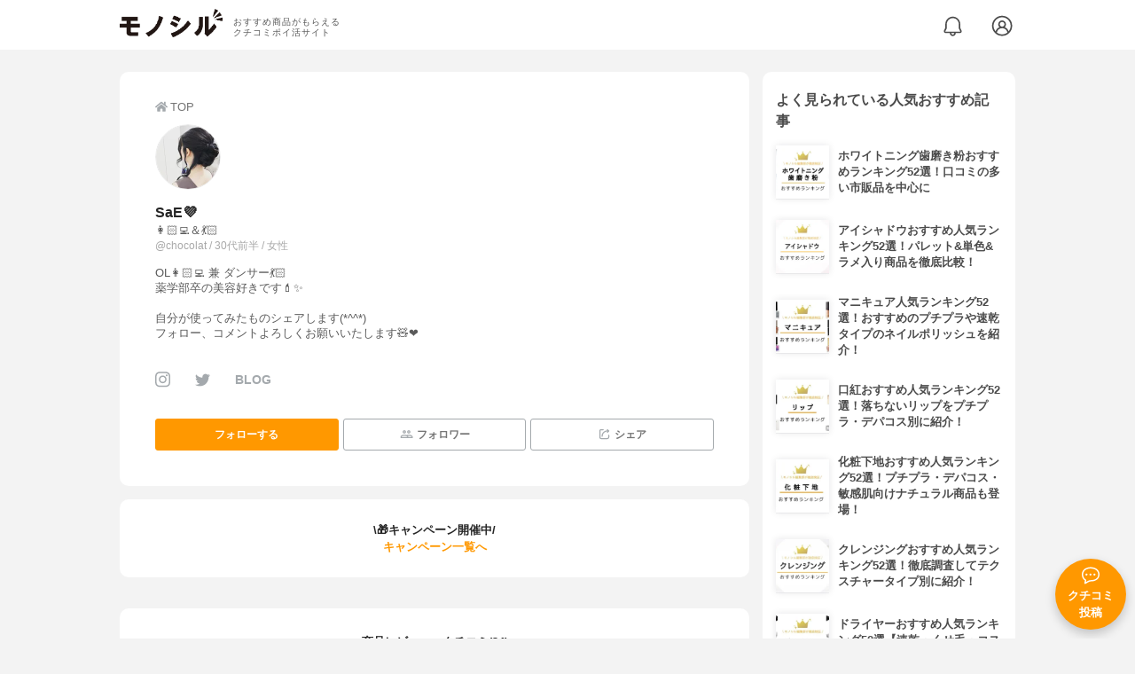

--- FILE ---
content_type: text/html; charset=utf-8
request_url: https://monocil.jp/users/chocolat/
body_size: 15895
content:
<!DOCTYPE html><html class="no-js" lang="ja"><head><meta charset="utf-8"/><meta content="width=device-width, initial-scale=1, viewport-fit=cover" name="viewport"/><meta content="on" http-equiv="x-dns-prefetch-control"/><title>SaE💜さんの商品レビュー・口コミ体験談一覧 | モノシル</title><script async="">document.documentElement.classList.remove("no-js")</script><link crossorigin="" href="//storage.monocil.jp" rel="preconnect dns-prefetch"/><link href="//www.googletagmanager.com" rel="preconnect dns-prefetch"/><link href="//www.google-analytics.com" rel="dns-prefetch"/><link href="//www.googleadservices.com" rel="dns-prefetch"/><link href="//googleads.g.doubleclick.net" rel="dns-prefetch"/><meta content="index, follow" name="robots"/><meta content="SaE💜(👩🏻‍💻＆💃🏻)さんのリアルなレビュー・口コミ一覧(34件)。" name="description"/><meta content="SaE💜,クチコミ,口コミ,おすすめ,本音,感想,使用感,検証,批評,レビュー,30代前半,女性" name="keywords"/><meta content="モノシル" name="author"/><meta content="summary_large_image" name="twitter:card"/><meta content="@monocil_jp" name="twitter:site"/><meta content="https://storage.monocil.jp/user_icons/b6af8d24-0b2a-45b9-849a-977ff713e96b.jpeg" name="thumbnail"/><meta content="https://storage.monocil.jp/user_icons/b6af8d24-0b2a-45b9-849a-977ff713e96b.jpeg" property="og:image"/><meta content="https://monocil.jp/users/chocolat/" property="og:url"/><meta content="SaE💜さんの商品レビュー・口コミ体験談一覧" property="og:title"/><meta content="website" property="og:type"/><meta content="SaE💜(👩🏻‍💻＆💃🏻)さんのリアルなレビュー・口コミ一覧(34件)。" property="og:description"/><meta content="モノシル" property="og:site_name"/><meta content="ja_JP" property="og:locale"/><meta content="101949925008231" property="fb:admins"/><meta content="acf446edea54c81db5ba3ddece72d2c0" name="p:domain_verify"/><link href="https://storage.monocil.jp/static/common/favicon/favicon.ico" rel="icon" type="image/x-icon"/><link href="https://storage.monocil.jp/static/common/favicon/favicon.ico" rel="shortcut icon" type="image/x-icon"/><link href="https://storage.monocil.jp/static/common/favicon/apple-touch-icon.png" rel="apple-touch-icon" sizes="180x180"/><meta content="モノシル" name="apple-mobile-web-app-title"/><meta content="モノシル" name="application-name"/><meta content="#f3f3f3" name="msapplication-TileColor"/><meta content="#f3f3f3" name="theme-color"/><link href="https://monocil.jp/users/chocolat/" rel="canonical"/><link href="https://monocil.jp/feed/category-rankings/" rel="alternate" title="モノシル » ランキングフィード" type="application/rss+xml"/><link as="style" href="https://storage.monocil.jp/static/common/scss/main.css" rel="stylesheet preload" type="text/css"/><script defer="">const likeApiUrl='https://monocil.jp/reviews/like/';const likeImgUrl='https://storage.monocil.jp/static/common/svg/heart_outline.svg';const likedImgUrl='https://storage.monocil.jp/static/common/svg/heart.svg';const registerUrl='https://monocil.jp/users/me/login/';</script><link as="script" href="https://storage.monocil.jp/static/common/js/main.min.js" rel="preload"/><script defer="" src="https://storage.monocil.jp/static/common/js/main.min.js" type="text/javascript"></script><link href="https://monocil.jp/users/chocolat/?=page2" rel="next"/><link as="script" crossorigin="anonymous" href="https://ajax.googleapis.com/ajax/libs/jqueryui/1.12.1/jquery-ui.min.js" rel="preload"/><script crossorigin="anonymous" defer="" src="https://ajax.googleapis.com/ajax/libs/jqueryui/1.12.1/jquery-ui.min.js" type="text/javascript"></script><script>const CsrfToken = 'ImQWYPejwJqTy4GNZja7zp3ZwpqCczh9MtRA4a8t67DKfVXrkB0FZ8mT3Sn08IWM';</script><script>(function(w,d,s,l,i){w[l]=w[l]||[];w[l].push({'gtm.start':
      new Date().getTime(),event:'gtm.js'});var f=d.getElementsByTagName(s)[0],
      j=d.createElement(s),dl=l!='dataLayer'?'&l='+l:'';j.async=true;j.src=
      'https://www.googletagmanager.com/gtm.js?id='+i+dl;f.parentNode.insertBefore(j,f);
      })(window,document,'script','dataLayer','GTM-P59CKPP');</script><script type="application/ld+json">{"@context": "http://schema.org/", "@type": "Person", "alternateName": "chocolat", "author": {"@type": "Person", "image": "https://storage.monocil.jp/user_icons/b6af8d24-0b2a-45b9-849a-977ff713e96b.jpeg", "name": "SaE💜", "url": "https://monocil.jp/users/chocolat/"}, "dateModified": "2022-05-27 13:21:39.275922+00:00", "datePublished": "2021-07-29 02:53:33.466994+00:00", "description": "SaE💜(👩🏻‍💻＆💃🏻)さんのリアルなレビュー・口コミ一覧(34件)。", "image": "https://storage.monocil.jp/user_icons/b6af8d24-0b2a-45b9-849a-977ff713e96b.jpeg", "mainEntityOfPage": {"@id": "https://monocil.jp/users/chocolat/", "@type": "WebPage"}, "name": "SaE💜", "publisher": {"@id": "https://dot-a.co.jp/", "@type": "Organization", "name": "株式会社ドットエー"}}</script></head><body><noscript><iframe height="0" src="https://www.googletagmanager.com/ns.html?id=GTM-P59CKPP" style="display:none;visibility:hidden" width="0"></iframe></noscript><header class="header"><div class="header__wrapper"><div class="header-logo"><a class="header-logo__link" href="https://monocil.jp/"><img alt="モノシル | おすすめ商品がもらえるクチコミポイ活サイト" class="header-logo__img" height="103" loading="eager" src="https://storage.monocil.jp/static/common/img/logo.png" width="372"/></a><p class="header-logo__subtitle">おすすめ商品がもらえる<br/>クチコミポイ活サイト</p></div><div class="header-link"><a class="header-link__notification" href="https://monocil.jp/notifications/list/" id="notification"><img alt="通知ページ" class="" height="27" loading="eager" src="https://storage.monocil.jp/static/common/svg/bell.svg" width="27"/></a> <a class="header-link__user" href="/users/me/login/"><img alt="ユーザーログイン・新規登録ページ" class="" height="28" loading="eager" src="https://storage.monocil.jp/static/common/svg/user.svg" width="28"/></a></div></div></header><a class="btn-review-post" href="https://monocil.jp/reviews/new/"><div class="btn-review-post__wrapper"><img alt="口コミ・評判投稿" class="btn-review-post__img lazy" data-src="https://storage.monocil.jp/static/common/svg/comment.svg" height="20" loading="lazy" src="[data-uri]" width="20"/><noscript><img alt="口コミ・評判投稿" class="btn-review-post__img lazy" height="20" loading="lazy" src="https://storage.monocil.jp/static/common/svg/comment.svg" width="20"/></noscript><p class="btn-review-post__txt">クチコミ<br/>投稿</p></div></a><div class="wrap"><main class="main"><header class="page-header"><nav class="breadcrumb"><ol class="breadcrumb__list" itemscope="" itemtype="http://schema.org/BreadcrumbList"><li class="breadcrumb__li" itemprop="itemListElement" itemscope="" itemtype="http://schema.org/ListItem"><a class="breadcrumb__link" href="https://monocil.jp/" itemprop="item"><div class="breadcrumb__icon-wrapper--home"><img alt="HOME" class="breadcrumb__icon--home" height="14" loading="eager" src="https://storage.monocil.jp/static/common/svg/home.svg" width="14"/></div><span itemprop="name">TOP</span></a><meta content="1" itemprop="position"/></li></ol></nav><div class="user-detail-header"><div class="user-detail-header__prof-header"><div class="user-detail-header__prof-icon"><a href="https://monocil.jp/users/chocolat/"><picture><source data-srcset="https://storage.monocil.jp/shrink-image/user_icons/b6af8d24-0b2a-45b9-849a-977ff713e96b.jpeg.webp?width=144&amp;height=144" type="image/webp"/><img alt="SaE💜(👩🏻‍💻＆💃🏻)" class="user-detail-header__prof-img lazy" data-src="https://storage.monocil.jp/user_icons/b6af8d24-0b2a-45b9-849a-977ff713e96b.jpeg" height="144" loading="lazy" src="[data-uri]" width="144"/></picture><noscript><picture><source srcset="https://storage.monocil.jp/shrink-image/user_icons/b6af8d24-0b2a-45b9-849a-977ff713e96b.jpeg.webp?width=144&amp;height=144" type="image/webp"/><img alt="SaE💜(👩🏻‍💻＆💃🏻)" class="user-detail-header__prof-img lazy" height="144" loading="lazy" src="https://storage.monocil.jp/user_icons/b6af8d24-0b2a-45b9-849a-977ff713e96b.jpeg" width="144"/></picture></noscript></a></div></div><div class="user-detail-header__prof-main"><a href="https://monocil.jp/users/chocolat/"><h1 class="user-detail-header__prof-name">SaE💜 <br/> <span class="user-detail-header__prof-title">👩🏻‍💻＆💃🏻</span></h1><p class="user-detail-header__prof-username">@chocolat / 30代前半 / 女性</p></a><div class="user-detail-header__prof-desc">OL👩🏻‍💻 兼 ダンサー💃🏻<br/>薬学部卒の美容好きです💄✨<br/><br/>自分が使ってみたものシェアします(*^^*)<br/>フォロー、コメントよろしくお願いいたします🧸❤️</div><ul class="user-detail-header__prof-media"><li class="user-detail-header__prof-media-item"><a class="user-detail-header__prof-media-link" href="https://www.instagram.com/sae.ooo" rel="nofollow noopener noreferrer" target="_blank"><img alt="Instagram" class="user-detail-header__prof-media-icon" data-src="https://storage.monocil.jp/static/common/svg/instagram.svg" height="17" loading="lazy" src="https://storage.monocil.jp/static/common/svg/instagram.svg" width="17"/></a></li><li class="user-detail-header__prof-media-item"><a class="user-detail-header__prof-media-link" href="https://twitter.com/SaE_dancelife" rel="nofollow noopener noreferrer" target="_blank"><img alt="Twitter" class="user-detail-header__prof-media-icon" data-src="https://storage.monocil.jp/static/common/svg/twitter.svg" height="17" loading="lazy" src="https://storage.monocil.jp/static/common/svg/twitter.svg" width="17"/></a></li><li class="user-detail-header__prof-media-item"><a class="user-detail-header__prof-media-link" href="https://lipscosme.com/users/6171950" rel="nofollow noopener noreferrer" target="_blank">BLOG</a></li></ul></div><div class="user-detail-header__prof-footer"><ul class="user-btn-list"><li class="user-btn-list__li--has-follow-btn"><div class="follow-btn--include"><button class="follow-btn__btn" id="followBtn6,053" onclick="follow(6,053)" type="button">フォローする</button></div></li><li class="user-btn-list__li"><a class="user-btn-list__link" href="


                     https://monocil.jp/users/chocolat/follower/"><img alt="?" class="user-btn-list__link-icon lazy" data-src="https://storage.monocil.jp/static/common/svg/user_group.svg" height="15" loading="lazy" src="[data-uri]" width="15"/><noscript><img alt="?" class="user-btn-list__link-icon lazy" height="15" loading="lazy" src="https://storage.monocil.jp/static/common/svg/user_group.svg" width="15"/></noscript>フォロワー</a></li><li class="user-btn-list__li"><button class="user-btn-list__link" id="modalOpenBtn"><img alt="シェア" class="user-btn-list__link-icon lazy" data-src="https://storage.monocil.jp/static/common/svg/share.svg" height="15" loading="lazy" src="[data-uri]" width="15"/><noscript><img alt="シェア" class="user-btn-list__link-icon lazy" height="15" loading="lazy" src="https://storage.monocil.jp/static/common/svg/share.svg" width="15"/></noscript>シェア</button></li></ul></div></div></header><div class="divider"></div><div class="user-campaign-info"><div class="user-campaign-info__header">\🎁キャンペーン開催中/</div><div class="user-campaign-info__main"><div class="user-campaign-info__txt-wrapper"><p class="toppage-toc__txt"></p><a class="user-campaign-info__link" href="/points/campaigns/">キャンペーン一覧へ</a></div></div></div><div class="divider"></div><section class="list-container--reviews"><div class="list-tab"><div class="list-tab__tabs--reviews"><div class="list-tab__tab-item"><h2 class="list-tab__tab-item-title" id="usersTimeline">商品レビュー・クチコミ(34)</h2></div></div></div><div class="divider"></div><ul class="review-list"><li class="review-list__li"><div class="review-container"><div class="review-container__header"><div class="review-container__prof"><a class="review-container__prof-link" href="https://monocil.jp/users/chocolat/"><div class="review-container__prof-img-wrapper"><picture><source data-srcset="https://storage.monocil.jp/shrink-image/user_icons/b6af8d24-0b2a-45b9-849a-977ff713e96b.jpeg.webp?width=88&amp;height=88" type="image/webp"/><img alt="SaE💜 / 30代前半 / 女性のプロフィール画像" class="review-container__prof-img lazy" data-src="https://storage.monocil.jp/user_icons/b6af8d24-0b2a-45b9-849a-977ff713e96b.jpeg" height="88" loading="lazy" src="[data-uri]" width="88"/></picture><noscript><picture><source srcset="https://storage.monocil.jp/shrink-image/user_icons/b6af8d24-0b2a-45b9-849a-977ff713e96b.jpeg.webp?width=88&amp;height=88" type="image/webp"/><img alt="SaE💜 / 30代前半 / 女性のプロフィール画像" class="review-container__prof-img lazy" height="88" loading="lazy" src="https://storage.monocil.jp/user_icons/b6af8d24-0b2a-45b9-849a-977ff713e96b.jpeg" width="88"/></picture></noscript></div><div class="review-container__prof-txt-wrapper"><p class="review-container__prof-txt">👩🏻‍💻＆💃🏻</p><p class="review-container__prof-txt"><span class="bold">SaE💜</span></p></div></a></div></div><div class="review-container__main"><a class="review-container__link" href="https://monocil.jp/reviews/98276/"><ul class="review-container__img-list"><li class="review-container__img-li"><picture><source data-srcset="https://storage.monocil.jp/shrink-image/review_images/7ba2972c-7d5d-46cb-bbe7-0432f8a8e565.jpeg.webp?width=300&amp;height=300" type="image/webp"/><img alt="LUQUE(ルクエ) コンクの良い点・メリットに関するSaE💜さんの口コミ画像1" class="review-container__img lazy" data-src="https://storage.monocil.jp/review_images/7ba2972c-7d5d-46cb-bbe7-0432f8a8e565.jpeg" height="300" loading="lazy" src="[data-uri]" width="300"/></picture><noscript><picture><source srcset="https://storage.monocil.jp/shrink-image/review_images/7ba2972c-7d5d-46cb-bbe7-0432f8a8e565.jpeg.webp?width=300&amp;height=300" type="image/webp"/><img alt="LUQUE(ルクエ) コンクの良い点・メリットに関するSaE💜さんの口コミ画像1" class="review-container__img lazy" height="300" loading="lazy" src="https://storage.monocil.jp/review_images/7ba2972c-7d5d-46cb-bbe7-0432f8a8e565.jpeg" width="300"/></picture></noscript></li><li class="review-container__img-li"><picture><source data-srcset="https://storage.monocil.jp/shrink-image/review_images/64b9e90d-28d2-450c-ac0a-f75de916a9c5.jpeg.webp?width=300&amp;height=300" type="image/webp"/><img alt="LUQUE(ルクエ) コンクの良い点・メリットに関するSaE💜さんの口コミ画像2" class="review-container__img lazy" data-src="https://storage.monocil.jp/review_images/64b9e90d-28d2-450c-ac0a-f75de916a9c5.jpeg" height="300" loading="lazy" src="[data-uri]" width="300"/></picture><noscript><picture><source srcset="https://storage.monocil.jp/shrink-image/review_images/64b9e90d-28d2-450c-ac0a-f75de916a9c5.jpeg.webp?width=300&amp;height=300" type="image/webp"/><img alt="LUQUE(ルクエ) コンクの良い点・メリットに関するSaE💜さんの口コミ画像2" class="review-container__img lazy" height="300" loading="lazy" src="https://storage.monocil.jp/review_images/64b9e90d-28d2-450c-ac0a-f75de916a9c5.jpeg" width="300"/></picture></noscript></li><li class="review-container__img-li"></li></ul><div class="review-container__detail-wrapper"><div class="rate-star"><span class="rate-star__star"><img alt="★" data-src="https://storage.monocil.jp/static/common/svg/star.svg" height="14" loading="lazy" src="https://storage.monocil.jp/static/common/svg/star.svg" width="14"/><img alt="★" data-src="https://storage.monocil.jp/static/common/svg/star.svg" height="14" loading="lazy" src="https://storage.monocil.jp/static/common/svg/star.svg" width="14"/><img alt="★" data-src="https://storage.monocil.jp/static/common/svg/star.svg" height="14" loading="lazy" src="https://storage.monocil.jp/static/common/svg/star.svg" width="14"/><img alt="★" data-src="https://storage.monocil.jp/static/common/svg/star.svg" height="14" loading="lazy" src="https://storage.monocil.jp/static/common/svg/star.svg" width="14"/><img alt="☆" data-src="https://storage.monocil.jp/static/common/svg/star_empty.svg" height="14" loading="lazy" src="https://storage.monocil.jp/static/common/svg/star_empty.svg" width="14"/></span><span class="rate-star__rate">4.00</span></div><h3 class="review-container__title">✨ふき取って浸透格上げ✨</h3><p class="review-container__desc">冬って寒くってお肌の血行悪くなりがち新陳代謝も悪くなりがち😔最近お肌が乾燥してゴワつくしなんだか元気がないかも〜って時はふき取り化粧水を普段のお手入れ前にプラス…<span class="review-container__desc-see-more">続きを見る</span></p></div></a></div><div class="review-container__footer"><div class="review-container__reaction"><button class="review-container__like-btn" id="likeBtn98276" onclick="like(98276)"><img alt="いいねハート" class="like lazy" data-src="https://storage.monocil.jp/static/common/svg/heart_outline.svg" height="28" loading="lazy" src="[data-uri]" width="28"/><noscript><img alt="いいねハート" class="like lazy" height="28" loading="lazy" src="https://storage.monocil.jp/static/common/svg/heart_outline.svg" width="28"/></noscript></button></div><a href="https://monocil.jp/items/99029/"><div class="review-container__product"><div class="review-container__product-img-wrapper"><picture><source data-srcset="https://storage.monocil.jp/shrink-image/item_images/f029dc06-37fb-4316-a30d-7cfba8049ec4.jpg.webp?width=88&amp;height=88" type="image/webp"/><img alt="LUQUE(ルクエ) コンク" class="review-container__product-img lazy" data-src="https://storage.monocil.jp/item_images/f029dc06-37fb-4316-a30d-7cfba8049ec4.jpg" height="88" loading="lazy" src="[data-uri]" width="88"/></picture><noscript><picture><source srcset="https://storage.monocil.jp/shrink-image/item_images/f029dc06-37fb-4316-a30d-7cfba8049ec4.jpg.webp?width=88&amp;height=88" type="image/webp"/><img alt="LUQUE(ルクエ) コンク" class="review-container__product-img lazy" height="88" loading="lazy" src="https://storage.monocil.jp/item_images/f029dc06-37fb-4316-a30d-7cfba8049ec4.jpg" width="88"/></picture></noscript></div><div class="review-container__product-name"><p class="review-container__product-txt">LUQUE(ルクエ)</p><p class="review-container__product-txt">コンク</p></div></div></a></div></div></li><li class="review-list__li"><div class="review-container"><div class="review-container__header"><div class="review-container__prof"><a class="review-container__prof-link" href="https://monocil.jp/users/chocolat/"><div class="review-container__prof-img-wrapper"><picture><source data-srcset="https://storage.monocil.jp/shrink-image/user_icons/b6af8d24-0b2a-45b9-849a-977ff713e96b.jpeg.webp?width=88&amp;height=88" type="image/webp"/><img alt="SaE💜 / 30代前半 / 女性のプロフィール画像" class="review-container__prof-img lazy" data-src="https://storage.monocil.jp/user_icons/b6af8d24-0b2a-45b9-849a-977ff713e96b.jpeg" height="88" loading="lazy" src="[data-uri]" width="88"/></picture><noscript><picture><source srcset="https://storage.monocil.jp/shrink-image/user_icons/b6af8d24-0b2a-45b9-849a-977ff713e96b.jpeg.webp?width=88&amp;height=88" type="image/webp"/><img alt="SaE💜 / 30代前半 / 女性のプロフィール画像" class="review-container__prof-img lazy" height="88" loading="lazy" src="https://storage.monocil.jp/user_icons/b6af8d24-0b2a-45b9-849a-977ff713e96b.jpeg" width="88"/></picture></noscript></div><div class="review-container__prof-txt-wrapper"><p class="review-container__prof-txt">👩🏻‍💻＆💃🏻</p><p class="review-container__prof-txt"><span class="bold">SaE💜</span></p></div></a></div></div><div class="review-container__main"><a class="review-container__link" href="https://monocil.jp/reviews/96522/"><ul class="review-container__img-list"><li class="review-container__img-li"><picture><source data-srcset="https://storage.monocil.jp/shrink-image/review_images/b36e48aa-fa9e-4ace-b19e-920664672504.png.webp?width=300&amp;height=300" type="image/webp"/><img alt="Foellie(フォエリー) インナーパフュームの良い点・メリットに関するSaE💜さんの口コミ画像1" class="review-container__img lazy" data-src="https://storage.monocil.jp/review_images/b36e48aa-fa9e-4ace-b19e-920664672504.png" height="300" loading="lazy" src="[data-uri]" width="300"/></picture><noscript><picture><source srcset="https://storage.monocil.jp/shrink-image/review_images/b36e48aa-fa9e-4ace-b19e-920664672504.png.webp?width=300&amp;height=300" type="image/webp"/><img alt="Foellie(フォエリー) インナーパフュームの良い点・メリットに関するSaE💜さんの口コミ画像1" class="review-container__img lazy" height="300" loading="lazy" src="https://storage.monocil.jp/review_images/b36e48aa-fa9e-4ace-b19e-920664672504.png" width="300"/></picture></noscript></li><li class="review-container__img-li"><picture><source data-srcset="https://storage.monocil.jp/shrink-image/review_images/a90937db-8b19-4024-94ac-2abfea5159b4.png.webp?width=300&amp;height=300" type="image/webp"/><img alt="Foellie(フォエリー) インナーパフュームの良い点・メリットに関するSaE💜さんの口コミ画像2" class="review-container__img lazy" data-src="https://storage.monocil.jp/review_images/a90937db-8b19-4024-94ac-2abfea5159b4.png" height="300" loading="lazy" src="[data-uri]" width="300"/></picture><noscript><picture><source srcset="https://storage.monocil.jp/shrink-image/review_images/a90937db-8b19-4024-94ac-2abfea5159b4.png.webp?width=300&amp;height=300" type="image/webp"/><img alt="Foellie(フォエリー) インナーパフュームの良い点・メリットに関するSaE💜さんの口コミ画像2" class="review-container__img lazy" height="300" loading="lazy" src="https://storage.monocil.jp/review_images/a90937db-8b19-4024-94ac-2abfea5159b4.png" width="300"/></picture></noscript></li><li class="review-container__img-li"><picture><source data-srcset="https://storage.monocil.jp/shrink-image/review_images/80fa8127-46c0-4970-93fc-c2fae2267818.png.webp?width=300&amp;height=300" type="image/webp"/><img alt="Foellie(フォエリー) インナーパフュームの良い点・メリットに関するSaE💜さんの口コミ画像3" class="review-container__img lazy" data-src="https://storage.monocil.jp/review_images/80fa8127-46c0-4970-93fc-c2fae2267818.png" height="300" loading="lazy" src="[data-uri]" width="300"/></picture><noscript><picture><source srcset="https://storage.monocil.jp/shrink-image/review_images/80fa8127-46c0-4970-93fc-c2fae2267818.png.webp?width=300&amp;height=300" type="image/webp"/><img alt="Foellie(フォエリー) インナーパフュームの良い点・メリットに関するSaE💜さんの口コミ画像3" class="review-container__img lazy" height="300" loading="lazy" src="https://storage.monocil.jp/review_images/80fa8127-46c0-4970-93fc-c2fae2267818.png" width="300"/></picture></noscript></li></ul><div class="review-container__detail-wrapper"><div class="rate-star"><span class="rate-star__star"><img alt="★" data-src="https://storage.monocil.jp/static/common/svg/star.svg" height="14" loading="lazy" src="https://storage.monocil.jp/static/common/svg/star.svg" width="14"/><img alt="★" data-src="https://storage.monocil.jp/static/common/svg/star.svg" height="14" loading="lazy" src="https://storage.monocil.jp/static/common/svg/star.svg" width="14"/><img alt="★" data-src="https://storage.monocil.jp/static/common/svg/star.svg" height="14" loading="lazy" src="https://storage.monocil.jp/static/common/svg/star.svg" width="14"/><img alt="★" data-src="https://storage.monocil.jp/static/common/svg/star.svg" height="14" loading="lazy" src="https://storage.monocil.jp/static/common/svg/star.svg" width="14"/><img alt="☆" data-src="https://storage.monocil.jp/static/common/svg/star_empty.svg" height="14" loading="lazy" src="https://storage.monocil.jp/static/common/svg/star_empty.svg" width="14"/></span><span class="rate-star__rate">4.00</span></div><h3 class="review-container__title">韓国で話題沸騰！？デリケートゾーンにも使える香水✨️</h3><p class="review-container__desc">✨️フォエリー インナーパフューム✨️韓国で話題沸騰！？アルコールフリー＆肌に優しい成分6種配合でデリケートゾーンにも使える香水✼••┈┈••✼••┈┈••✼•…<span class="review-container__desc-see-more">続きを見る</span></p></div></a></div><div class="review-container__footer"><div class="review-container__reaction"><button class="review-container__like-btn" id="likeBtn96522" onclick="like(96522)"><img alt="いいねハート" class="like lazy" data-src="https://storage.monocil.jp/static/common/svg/heart_outline.svg" height="28" loading="lazy" src="[data-uri]" width="28"/><noscript><img alt="いいねハート" class="like lazy" height="28" loading="lazy" src="https://storage.monocil.jp/static/common/svg/heart_outline.svg" width="28"/></noscript></button></div><a href="https://monocil.jp/items/121095/"><div class="review-container__product"><div class="review-container__product-img-wrapper"><picture><source data-srcset="https://storage.monocil.jp/shrink-image/item_images/b01daf0e-b62a-4a83-b3d9-48b13272a41f.jpg.webp?width=88&amp;height=88" type="image/webp"/><img alt="Foellie(フォエリー) インナーパフューム" class="review-container__product-img lazy" data-src="https://storage.monocil.jp/item_images/b01daf0e-b62a-4a83-b3d9-48b13272a41f.jpg" height="88" loading="lazy" src="[data-uri]" width="88"/></picture><noscript><picture><source srcset="https://storage.monocil.jp/shrink-image/item_images/b01daf0e-b62a-4a83-b3d9-48b13272a41f.jpg.webp?width=88&amp;height=88" type="image/webp"/><img alt="Foellie(フォエリー) インナーパフューム" class="review-container__product-img lazy" height="88" loading="lazy" src="https://storage.monocil.jp/item_images/b01daf0e-b62a-4a83-b3d9-48b13272a41f.jpg" width="88"/></picture></noscript></div><div class="review-container__product-name"><p class="review-container__product-txt">Foellie(フォエリー)</p><p class="review-container__product-txt">インナーパフューム</p></div></div></a></div></div></li><li class="review-list__li"><div class="review-container"><div class="review-container__header"><div class="review-container__prof"><a class="review-container__prof-link" href="https://monocil.jp/users/chocolat/"><div class="review-container__prof-img-wrapper"><picture><source data-srcset="https://storage.monocil.jp/shrink-image/user_icons/b6af8d24-0b2a-45b9-849a-977ff713e96b.jpeg.webp?width=88&amp;height=88" type="image/webp"/><img alt="SaE💜 / 30代前半 / 女性のプロフィール画像" class="review-container__prof-img lazy" data-src="https://storage.monocil.jp/user_icons/b6af8d24-0b2a-45b9-849a-977ff713e96b.jpeg" height="88" loading="lazy" src="[data-uri]" width="88"/></picture><noscript><picture><source srcset="https://storage.monocil.jp/shrink-image/user_icons/b6af8d24-0b2a-45b9-849a-977ff713e96b.jpeg.webp?width=88&amp;height=88" type="image/webp"/><img alt="SaE💜 / 30代前半 / 女性のプロフィール画像" class="review-container__prof-img lazy" height="88" loading="lazy" src="https://storage.monocil.jp/user_icons/b6af8d24-0b2a-45b9-849a-977ff713e96b.jpeg" width="88"/></picture></noscript></div><div class="review-container__prof-txt-wrapper"><p class="review-container__prof-txt">👩🏻‍💻＆💃🏻</p><p class="review-container__prof-txt"><span class="bold">SaE💜</span></p></div></a></div></div><div class="review-container__main"><a class="review-container__link" href="https://monocil.jp/reviews/88536/"><ul class="review-container__img-list"><li class="review-container__img-li"><picture><source data-srcset="https://storage.monocil.jp/shrink-image/review_images/20be8207-46d7-4309-aa06-1705ce858ddf.jpeg.webp?width=300&amp;height=300" type="image/webp"/><img alt="Ririmew(リリミュウ) センシュアルフィックスティントの良い点・メリットに関するSaE💜さんの口コミ画像1" class="review-container__img lazy" data-src="https://storage.monocil.jp/review_images/20be8207-46d7-4309-aa06-1705ce858ddf.jpeg" height="300" loading="lazy" src="[data-uri]" width="300"/></picture><noscript><picture><source srcset="https://storage.monocil.jp/shrink-image/review_images/20be8207-46d7-4309-aa06-1705ce858ddf.jpeg.webp?width=300&amp;height=300" type="image/webp"/><img alt="Ririmew(リリミュウ) センシュアルフィックスティントの良い点・メリットに関するSaE💜さんの口コミ画像1" class="review-container__img lazy" height="300" loading="lazy" src="https://storage.monocil.jp/review_images/20be8207-46d7-4309-aa06-1705ce858ddf.jpeg" width="300"/></picture></noscript></li><li class="review-container__img-li"><picture><source data-srcset="https://storage.monocil.jp/shrink-image/review_images/92416880-d149-4bec-a2d0-2ecae6fdf5d5.jpeg.webp?width=300&amp;height=300" type="image/webp"/><img alt="Ririmew(リリミュウ) センシュアルフィックスティントの良い点・メリットに関するSaE💜さんの口コミ画像2" class="review-container__img lazy" data-src="https://storage.monocil.jp/review_images/92416880-d149-4bec-a2d0-2ecae6fdf5d5.jpeg" height="300" loading="lazy" src="[data-uri]" width="300"/></picture><noscript><picture><source srcset="https://storage.monocil.jp/shrink-image/review_images/92416880-d149-4bec-a2d0-2ecae6fdf5d5.jpeg.webp?width=300&amp;height=300" type="image/webp"/><img alt="Ririmew(リリミュウ) センシュアルフィックスティントの良い点・メリットに関するSaE💜さんの口コミ画像2" class="review-container__img lazy" height="300" loading="lazy" src="https://storage.monocil.jp/review_images/92416880-d149-4bec-a2d0-2ecae6fdf5d5.jpeg" width="300"/></picture></noscript></li><li class="review-container__img-li"><picture><source data-srcset="https://storage.monocil.jp/shrink-image/review_images/cc4637c1-f5cb-4e79-b25c-8298745831f2.jpeg.webp?width=300&amp;height=300" type="image/webp"/><img alt="Ririmew(リリミュウ) センシュアルフィックスティントの良い点・メリットに関するSaE💜さんの口コミ画像3" class="review-container__img lazy" data-src="https://storage.monocil.jp/review_images/cc4637c1-f5cb-4e79-b25c-8298745831f2.jpeg" height="300" loading="lazy" src="[data-uri]" width="300"/></picture><noscript><picture><source srcset="https://storage.monocil.jp/shrink-image/review_images/cc4637c1-f5cb-4e79-b25c-8298745831f2.jpeg.webp?width=300&amp;height=300" type="image/webp"/><img alt="Ririmew(リリミュウ) センシュアルフィックスティントの良い点・メリットに関するSaE💜さんの口コミ画像3" class="review-container__img lazy" height="300" loading="lazy" src="https://storage.monocil.jp/review_images/cc4637c1-f5cb-4e79-b25c-8298745831f2.jpeg" width="300"/></picture></noscript></li></ul><div class="review-container__detail-wrapper"><div class="rate-star"><span class="rate-star__star"><img alt="★" data-src="https://storage.monocil.jp/static/common/svg/star.svg" height="14" loading="lazy" src="https://storage.monocil.jp/static/common/svg/star.svg" width="14"/><img alt="★" data-src="https://storage.monocil.jp/static/common/svg/star.svg" height="14" loading="lazy" src="https://storage.monocil.jp/static/common/svg/star.svg" width="14"/><img alt="★" data-src="https://storage.monocil.jp/static/common/svg/star.svg" height="14" loading="lazy" src="https://storage.monocil.jp/static/common/svg/star.svg" width="14"/><img alt="★" data-src="https://storage.monocil.jp/static/common/svg/star.svg" height="14" loading="lazy" src="https://storage.monocil.jp/static/common/svg/star.svg" width="14"/><img alt="★" data-src="https://storage.monocil.jp/static/common/svg/star.svg" height="14" loading="lazy" src="https://storage.monocil.jp/static/common/svg/star.svg" width="14"/></span><span class="rate-star__rate">5.00</span></div><h3 class="review-container__title">✨️開発に3年!?さっしープロデュースの可愛すぎるリップ💄✨</h3><p class="review-container__desc">皆さんこんにちは☺️SaEです(*´`)(´`*)今回は、さっしーこと指原莉乃さんプロデュースコスメの新作で開発に3年かかったと言われている✼••┈┈••✼••…<span class="review-container__desc-see-more">続きを見る</span></p></div></a></div><div class="review-container__footer"><div class="review-container__reaction"><button class="review-container__like-btn" id="likeBtn88536" onclick="like(88536)"><img alt="いいねハート" class="like lazy" data-src="https://storage.monocil.jp/static/common/svg/heart_outline.svg" height="28" loading="lazy" src="[data-uri]" width="28"/><noscript><img alt="いいねハート" class="like lazy" height="28" loading="lazy" src="https://storage.monocil.jp/static/common/svg/heart_outline.svg" width="28"/></noscript></button></div><a href="https://monocil.jp/items/118862/"><div class="review-container__product"><div class="review-container__product-img-wrapper"><picture><source data-srcset="https://storage.monocil.jp/shrink-image/item_images/a0cce299-24e4-4a1d-a5d9-361a1a292559.jpg.webp?width=88&amp;height=88" type="image/webp"/><img alt="Ririmew(リリミュウ) センシュアルフィックスティント" class="review-container__product-img lazy" data-src="https://storage.monocil.jp/item_images/a0cce299-24e4-4a1d-a5d9-361a1a292559.jpg" height="88" loading="lazy" src="[data-uri]" width="88"/></picture><noscript><picture><source srcset="https://storage.monocil.jp/shrink-image/item_images/a0cce299-24e4-4a1d-a5d9-361a1a292559.jpg.webp?width=88&amp;height=88" type="image/webp"/><img alt="Ririmew(リリミュウ) センシュアルフィックスティント" class="review-container__product-img lazy" height="88" loading="lazy" src="https://storage.monocil.jp/item_images/a0cce299-24e4-4a1d-a5d9-361a1a292559.jpg" width="88"/></picture></noscript></div><div class="review-container__product-name"><p class="review-container__product-txt">Ririmew(リリミュウ)</p><p class="review-container__product-txt">センシュアルフィックスティント</p></div></div></a></div></div></li><li class="review-list__li"><div class="review-container"><div class="review-container__header"><div class="review-container__prof"><a class="review-container__prof-link" href="https://monocil.jp/users/chocolat/"><div class="review-container__prof-img-wrapper"><picture><source data-srcset="https://storage.monocil.jp/shrink-image/user_icons/b6af8d24-0b2a-45b9-849a-977ff713e96b.jpeg.webp?width=88&amp;height=88" type="image/webp"/><img alt="SaE💜 / 30代前半 / 女性のプロフィール画像" class="review-container__prof-img lazy" data-src="https://storage.monocil.jp/user_icons/b6af8d24-0b2a-45b9-849a-977ff713e96b.jpeg" height="88" loading="lazy" src="[data-uri]" width="88"/></picture><noscript><picture><source srcset="https://storage.monocil.jp/shrink-image/user_icons/b6af8d24-0b2a-45b9-849a-977ff713e96b.jpeg.webp?width=88&amp;height=88" type="image/webp"/><img alt="SaE💜 / 30代前半 / 女性のプロフィール画像" class="review-container__prof-img lazy" height="88" loading="lazy" src="https://storage.monocil.jp/user_icons/b6af8d24-0b2a-45b9-849a-977ff713e96b.jpeg" width="88"/></picture></noscript></div><div class="review-container__prof-txt-wrapper"><p class="review-container__prof-txt">👩🏻‍💻＆💃🏻</p><p class="review-container__prof-txt"><span class="bold">SaE💜</span></p></div></a></div></div><div class="review-container__main"><a class="review-container__link" href="https://monocil.jp/reviews/88527/"><ul class="review-container__img-list"><li class="review-container__img-li"><picture><source data-srcset="https://storage.monocil.jp/shrink-image/review_images/08f28f6b-f076-4465-b6af-f447272dc165.jpeg.webp?width=300&amp;height=300" type="image/webp"/><img alt="Le ment(ルメント) スパークリングオイルクレンジング＆シャンプーの良い点・メリットに関するSaE💜さんの口コミ画像1" class="review-container__img lazy" data-src="https://storage.monocil.jp/review_images/08f28f6b-f076-4465-b6af-f447272dc165.jpeg" height="300" loading="lazy" src="[data-uri]" width="300"/></picture><noscript><picture><source srcset="https://storage.monocil.jp/shrink-image/review_images/08f28f6b-f076-4465-b6af-f447272dc165.jpeg.webp?width=300&amp;height=300" type="image/webp"/><img alt="Le ment(ルメント) スパークリングオイルクレンジング＆シャンプーの良い点・メリットに関するSaE💜さんの口コミ画像1" class="review-container__img lazy" height="300" loading="lazy" src="https://storage.monocil.jp/review_images/08f28f6b-f076-4465-b6af-f447272dc165.jpeg" width="300"/></picture></noscript></li><li class="review-container__img-li"><picture><source data-srcset="https://storage.monocil.jp/shrink-image/review_images/d83840a3-e8dc-47c0-9f88-2e54fec48822.jpeg.webp?width=300&amp;height=300" type="image/webp"/><img alt="Le ment(ルメント) スパークリングオイルクレンジング＆シャンプーの良い点・メリットに関するSaE💜さんの口コミ画像2" class="review-container__img lazy" data-src="https://storage.monocil.jp/review_images/d83840a3-e8dc-47c0-9f88-2e54fec48822.jpeg" height="300" loading="lazy" src="[data-uri]" width="300"/></picture><noscript><picture><source srcset="https://storage.monocil.jp/shrink-image/review_images/d83840a3-e8dc-47c0-9f88-2e54fec48822.jpeg.webp?width=300&amp;height=300" type="image/webp"/><img alt="Le ment(ルメント) スパークリングオイルクレンジング＆シャンプーの良い点・メリットに関するSaE💜さんの口コミ画像2" class="review-container__img lazy" height="300" loading="lazy" src="https://storage.monocil.jp/review_images/d83840a3-e8dc-47c0-9f88-2e54fec48822.jpeg" width="300"/></picture></noscript></li><li class="review-container__img-li"><picture><source data-srcset="https://storage.monocil.jp/shrink-image/review_images/b276c6f9-2fc0-469c-941a-d0a116a67a17.jpeg.webp?width=300&amp;height=300" type="image/webp"/><img alt="Le ment(ルメント) スパークリングオイルクレンジング＆シャンプーの良い点・メリットに関するSaE💜さんの口コミ画像3" class="review-container__img lazy" data-src="https://storage.monocil.jp/review_images/b276c6f9-2fc0-469c-941a-d0a116a67a17.jpeg" height="300" loading="lazy" src="[data-uri]" width="300"/></picture><noscript><picture><source srcset="https://storage.monocil.jp/shrink-image/review_images/b276c6f9-2fc0-469c-941a-d0a116a67a17.jpeg.webp?width=300&amp;height=300" type="image/webp"/><img alt="Le ment(ルメント) スパークリングオイルクレンジング＆シャンプーの良い点・メリットに関するSaE💜さんの口コミ画像3" class="review-container__img lazy" height="300" loading="lazy" src="https://storage.monocil.jp/review_images/b276c6f9-2fc0-469c-941a-d0a116a67a17.jpeg" width="300"/></picture></noscript></li></ul><div class="review-container__detail-wrapper"><div class="rate-star"><span class="rate-star__star"><img alt="★" data-src="https://storage.monocil.jp/static/common/svg/star.svg" height="14" loading="lazy" src="https://storage.monocil.jp/static/common/svg/star.svg" width="14"/><img alt="★" data-src="https://storage.monocil.jp/static/common/svg/star.svg" height="14" loading="lazy" src="https://storage.monocil.jp/static/common/svg/star.svg" width="14"/><img alt="★" data-src="https://storage.monocil.jp/static/common/svg/star.svg" height="14" loading="lazy" src="https://storage.monocil.jp/static/common/svg/star.svg" width="14"/><img alt="★" data-src="https://storage.monocil.jp/static/common/svg/star.svg" height="14" loading="lazy" src="https://storage.monocil.jp/static/common/svg/star.svg" width="14"/><img alt="★" data-src="https://storage.monocil.jp/static/common/svg/star.svg" height="14" loading="lazy" src="https://storage.monocil.jp/static/common/svg/star.svg" width="14"/></span><span class="rate-star__rate">5.00</span></div><h3 class="review-container__title">✨️高濃度炭酸オイルシャンプーでヘアケア＆ヘッドスパ✨</h3><p class="review-container__desc">皆さんこんにちは☺️SaEです(✿・ω・)本日は冬の乾燥、じっとりとした皮脂にお勧めシャンプーのご紹介(๑•̀ㅁ•́ฅ✨✼••┈┈••✼••┈┈••✼••┈┈•…<span class="review-container__desc-see-more">続きを見る</span></p></div></a></div><div class="review-container__footer"><div class="review-container__reaction"><button class="review-container__like-btn" id="likeBtn88527" onclick="like(88527)"><img alt="いいねハート" class="like lazy" data-src="https://storage.monocil.jp/static/common/svg/heart_outline.svg" height="28" loading="lazy" src="[data-uri]" width="28"/><noscript><img alt="いいねハート" class="like lazy" height="28" loading="lazy" src="https://storage.monocil.jp/static/common/svg/heart_outline.svg" width="28"/></noscript></button></div><a href="https://monocil.jp/items/5627/"><div class="review-container__product"><div class="review-container__product-img-wrapper"><picture><source data-srcset="https://storage.monocil.jp/shrink-image/item_images/dd342802-c28b-4956-a603-93f31f1786a4.jpg.webp?width=88&amp;height=88" type="image/webp"/><img alt="Le ment(ルメント) スパークリングオイルクレンジング＆シャンプー" class="review-container__product-img lazy" data-src="https://storage.monocil.jp/item_images/dd342802-c28b-4956-a603-93f31f1786a4.jpg" height="88" loading="lazy" src="[data-uri]" width="88"/></picture><noscript><picture><source srcset="https://storage.monocil.jp/shrink-image/item_images/dd342802-c28b-4956-a603-93f31f1786a4.jpg.webp?width=88&amp;height=88" type="image/webp"/><img alt="Le ment(ルメント) スパークリングオイルクレンジング＆シャンプー" class="review-container__product-img lazy" height="88" loading="lazy" src="https://storage.monocil.jp/item_images/dd342802-c28b-4956-a603-93f31f1786a4.jpg" width="88"/></picture></noscript></div><div class="review-container__product-name"><p class="review-container__product-txt">Le ment(ルメント)</p><p class="review-container__product-txt">スパークリングオイルクレンジング＆シャンプー</p></div></div></a></div></div></li><li class="review-list__li"><div class="review-container"><div class="review-container__header"><div class="review-container__prof"><a class="review-container__prof-link" href="https://monocil.jp/users/chocolat/"><div class="review-container__prof-img-wrapper"><picture><source data-srcset="https://storage.monocil.jp/shrink-image/user_icons/b6af8d24-0b2a-45b9-849a-977ff713e96b.jpeg.webp?width=88&amp;height=88" type="image/webp"/><img alt="SaE💜 / 30代前半 / 女性のプロフィール画像" class="review-container__prof-img lazy" data-src="https://storage.monocil.jp/user_icons/b6af8d24-0b2a-45b9-849a-977ff713e96b.jpeg" height="88" loading="lazy" src="[data-uri]" width="88"/></picture><noscript><picture><source srcset="https://storage.monocil.jp/shrink-image/user_icons/b6af8d24-0b2a-45b9-849a-977ff713e96b.jpeg.webp?width=88&amp;height=88" type="image/webp"/><img alt="SaE💜 / 30代前半 / 女性のプロフィール画像" class="review-container__prof-img lazy" height="88" loading="lazy" src="https://storage.monocil.jp/user_icons/b6af8d24-0b2a-45b9-849a-977ff713e96b.jpeg" width="88"/></picture></noscript></div><div class="review-container__prof-txt-wrapper"><p class="review-container__prof-txt">👩🏻‍💻＆💃🏻</p><p class="review-container__prof-txt"><span class="bold">SaE💜</span></p></div></a></div></div><div class="review-container__main"><a class="review-container__link" href="https://monocil.jp/reviews/88149/"><ul class="review-container__img-list"><li class="review-container__img-li"><picture><source data-srcset="https://storage.monocil.jp/shrink-image/review_images/034245d5-0c08-4192-99ad-9686790202e0.jpeg.webp?width=300&amp;height=300" type="image/webp"/><img alt="purebar(ピュアバー) 和漢ハーブシャンプーバー モイストに関するSaE💜さんの口コミ画像1" class="review-container__img lazy" data-src="https://storage.monocil.jp/review_images/034245d5-0c08-4192-99ad-9686790202e0.jpeg" height="300" loading="lazy" src="[data-uri]" width="300"/></picture><noscript><picture><source srcset="https://storage.monocil.jp/shrink-image/review_images/034245d5-0c08-4192-99ad-9686790202e0.jpeg.webp?width=300&amp;height=300" type="image/webp"/><img alt="purebar(ピュアバー) 和漢ハーブシャンプーバー モイストに関するSaE💜さんの口コミ画像1" class="review-container__img lazy" height="300" loading="lazy" src="https://storage.monocil.jp/review_images/034245d5-0c08-4192-99ad-9686790202e0.jpeg" width="300"/></picture></noscript></li><li class="review-container__img-li"><picture><source data-srcset="https://storage.monocil.jp/shrink-image/review_images/ee0b1cac-22f3-4cd8-8992-e2d2212a404f.jpeg.webp?width=300&amp;height=300" type="image/webp"/><img alt="purebar(ピュアバー) 和漢ハーブシャンプーバー モイストに関するSaE💜さんの口コミ画像2" class="review-container__img lazy" data-src="https://storage.monocil.jp/review_images/ee0b1cac-22f3-4cd8-8992-e2d2212a404f.jpeg" height="300" loading="lazy" src="[data-uri]" width="300"/></picture><noscript><picture><source srcset="https://storage.monocil.jp/shrink-image/review_images/ee0b1cac-22f3-4cd8-8992-e2d2212a404f.jpeg.webp?width=300&amp;height=300" type="image/webp"/><img alt="purebar(ピュアバー) 和漢ハーブシャンプーバー モイストに関するSaE💜さんの口コミ画像2" class="review-container__img lazy" height="300" loading="lazy" src="https://storage.monocil.jp/review_images/ee0b1cac-22f3-4cd8-8992-e2d2212a404f.jpeg" width="300"/></picture></noscript></li><li class="review-container__img-li"><picture><source data-srcset="https://storage.monocil.jp/shrink-image/review_images/8bf99390-73c9-4928-9c58-64233be3b0a9.jpeg.webp?width=300&amp;height=300" type="image/webp"/><img alt="purebar(ピュアバー) 和漢ハーブシャンプーバー モイストに関するSaE💜さんの口コミ画像3" class="review-container__img lazy" data-src="https://storage.monocil.jp/review_images/8bf99390-73c9-4928-9c58-64233be3b0a9.jpeg" height="300" loading="lazy" src="[data-uri]" width="300"/></picture><noscript><picture><source srcset="https://storage.monocil.jp/shrink-image/review_images/8bf99390-73c9-4928-9c58-64233be3b0a9.jpeg.webp?width=300&amp;height=300" type="image/webp"/><img alt="purebar(ピュアバー) 和漢ハーブシャンプーバー モイストに関するSaE💜さんの口コミ画像3" class="review-container__img lazy" height="300" loading="lazy" src="https://storage.monocil.jp/review_images/8bf99390-73c9-4928-9c58-64233be3b0a9.jpeg" width="300"/></picture></noscript></li></ul><div class="review-container__detail-wrapper"><div class="rate-star"><span class="rate-star__star"><img alt="★" data-src="https://storage.monocil.jp/static/common/svg/star.svg" height="14" loading="lazy" src="https://storage.monocil.jp/static/common/svg/star.svg" width="14"/><img alt="★" data-src="https://storage.monocil.jp/static/common/svg/star.svg" height="14" loading="lazy" src="https://storage.monocil.jp/static/common/svg/star.svg" width="14"/><img alt="★" data-src="https://storage.monocil.jp/static/common/svg/star.svg" height="14" loading="lazy" src="https://storage.monocil.jp/static/common/svg/star.svg" width="14"/><img alt="☆" data-src="https://storage.monocil.jp/static/common/svg/star_empty.svg" height="14" loading="lazy" src="https://storage.monocil.jp/static/common/svg/star_empty.svg" width="14"/><img alt="☆" data-src="https://storage.monocil.jp/static/common/svg/star_empty.svg" height="14" loading="lazy" src="https://storage.monocil.jp/static/common/svg/star_empty.svg" width="14"/></span><span class="rate-star__rate">3.00</span></div><h3 class="review-container__title">✨人にも環境にも優しいシャンプーバー✨</h3><p class="review-container__desc">皆さんこんにちは😊 SaEです(*´`) 硬毛で市販のシャンプーだとすぐ髪がバリバリになってしまうので、アミノ酸系シャンプーを探してたところ 見つけたのがこちら…<span class="review-container__desc-see-more">続きを見る</span></p></div></a></div><div class="review-container__footer"><div class="review-container__reaction"><button class="review-container__like-btn" id="likeBtn88149" onclick="like(88149)"><img alt="いいねハート" class="like lazy" data-src="https://storage.monocil.jp/static/common/svg/heart_outline.svg" height="28" loading="lazy" src="[data-uri]" width="28"/><noscript><img alt="いいねハート" class="like lazy" height="28" loading="lazy" src="https://storage.monocil.jp/static/common/svg/heart_outline.svg" width="28"/></noscript></button></div><a href="https://monocil.jp/items/117148/"><div class="review-container__product"><div class="review-container__product-img-wrapper"><picture><source data-srcset="https://storage.monocil.jp/shrink-image/item_images/c1572afd-f601-4202-9a47-40841839973e.png.webp?width=88&amp;height=88" type="image/webp"/><img alt="purebar(ピュアバー) 和漢ハーブシャンプーバー モイスト" class="review-container__product-img lazy" data-src="https://storage.monocil.jp/item_images/c1572afd-f601-4202-9a47-40841839973e.png" height="88" loading="lazy" src="[data-uri]" width="88"/></picture><noscript><picture><source srcset="https://storage.monocil.jp/shrink-image/item_images/c1572afd-f601-4202-9a47-40841839973e.png.webp?width=88&amp;height=88" type="image/webp"/><img alt="purebar(ピュアバー) 和漢ハーブシャンプーバー モイスト" class="review-container__product-img lazy" height="88" loading="lazy" src="https://storage.monocil.jp/item_images/c1572afd-f601-4202-9a47-40841839973e.png" width="88"/></picture></noscript></div><div class="review-container__product-name"><p class="review-container__product-txt">purebar(ピュアバー)</p><p class="review-container__product-txt">和漢ハーブシャンプーバー モイスト</p></div></div></a></div></div></li><li class="review-list__li"><div class="review-container"><div class="review-container__header"><div class="review-container__prof"><a class="review-container__prof-link" href="https://monocil.jp/users/chocolat/"><div class="review-container__prof-img-wrapper"><picture><source data-srcset="https://storage.monocil.jp/shrink-image/user_icons/b6af8d24-0b2a-45b9-849a-977ff713e96b.jpeg.webp?width=88&amp;height=88" type="image/webp"/><img alt="SaE💜 / 30代前半 / 女性のプロフィール画像" class="review-container__prof-img lazy" data-src="https://storage.monocil.jp/user_icons/b6af8d24-0b2a-45b9-849a-977ff713e96b.jpeg" height="88" loading="lazy" src="[data-uri]" width="88"/></picture><noscript><picture><source srcset="https://storage.monocil.jp/shrink-image/user_icons/b6af8d24-0b2a-45b9-849a-977ff713e96b.jpeg.webp?width=88&amp;height=88" type="image/webp"/><img alt="SaE💜 / 30代前半 / 女性のプロフィール画像" class="review-container__prof-img lazy" height="88" loading="lazy" src="https://storage.monocil.jp/user_icons/b6af8d24-0b2a-45b9-849a-977ff713e96b.jpeg" width="88"/></picture></noscript></div><div class="review-container__prof-txt-wrapper"><p class="review-container__prof-txt">👩🏻‍💻＆💃🏻</p><p class="review-container__prof-txt"><span class="bold">SaE💜</span></p></div></a></div></div><div class="review-container__main"><a class="review-container__link" href="https://monocil.jp/reviews/88117/"><ul class="review-container__img-list"><li class="review-container__img-li"><picture><source data-srcset="https://storage.monocil.jp/shrink-image/review_images/20944b7d-359d-4a03-8ce7-a17a5bd2e113.jpeg.webp?width=300&amp;height=300" type="image/webp"/><img alt="北の快適工房 リッドキララに関するSaE💜さんの口コミ画像1" class="review-container__img lazy" data-src="https://storage.monocil.jp/review_images/20944b7d-359d-4a03-8ce7-a17a5bd2e113.jpeg" height="300" loading="lazy" src="[data-uri]" width="300"/></picture><noscript><picture><source srcset="https://storage.monocil.jp/shrink-image/review_images/20944b7d-359d-4a03-8ce7-a17a5bd2e113.jpeg.webp?width=300&amp;height=300" type="image/webp"/><img alt="北の快適工房 リッドキララに関するSaE💜さんの口コミ画像1" class="review-container__img lazy" height="300" loading="lazy" src="https://storage.monocil.jp/review_images/20944b7d-359d-4a03-8ce7-a17a5bd2e113.jpeg" width="300"/></picture></noscript></li><li class="review-container__img-li"><picture><source data-srcset="https://storage.monocil.jp/shrink-image/review_images/c5bd9276-beb0-4017-8cc4-56990c58b60f.jpeg.webp?width=300&amp;height=300" type="image/webp"/><img alt="北の快適工房 リッドキララに関するSaE💜さんの口コミ画像2" class="review-container__img lazy" data-src="https://storage.monocil.jp/review_images/c5bd9276-beb0-4017-8cc4-56990c58b60f.jpeg" height="300" loading="lazy" src="[data-uri]" width="300"/></picture><noscript><picture><source srcset="https://storage.monocil.jp/shrink-image/review_images/c5bd9276-beb0-4017-8cc4-56990c58b60f.jpeg.webp?width=300&amp;height=300" type="image/webp"/><img alt="北の快適工房 リッドキララに関するSaE💜さんの口コミ画像2" class="review-container__img lazy" height="300" loading="lazy" src="https://storage.monocil.jp/review_images/c5bd9276-beb0-4017-8cc4-56990c58b60f.jpeg" width="300"/></picture></noscript></li><li class="review-container__img-li"><picture><source data-srcset="https://storage.monocil.jp/shrink-image/review_images/0340d442-2222-49f2-8f29-a56cb8500d1a.jpeg.webp?width=300&amp;height=300" type="image/webp"/><img alt="北の快適工房 リッドキララに関するSaE💜さんの口コミ画像3" class="review-container__img lazy" data-src="https://storage.monocil.jp/review_images/0340d442-2222-49f2-8f29-a56cb8500d1a.jpeg" height="300" loading="lazy" src="[data-uri]" width="300"/></picture><noscript><picture><source srcset="https://storage.monocil.jp/shrink-image/review_images/0340d442-2222-49f2-8f29-a56cb8500d1a.jpeg.webp?width=300&amp;height=300" type="image/webp"/><img alt="北の快適工房 リッドキララに関するSaE💜さんの口コミ画像3" class="review-container__img lazy" height="300" loading="lazy" src="https://storage.monocil.jp/review_images/0340d442-2222-49f2-8f29-a56cb8500d1a.jpeg" width="300"/></picture></noscript></li></ul><div class="review-container__detail-wrapper"><div class="rate-star"><span class="rate-star__star"><img alt="★" data-src="https://storage.monocil.jp/static/common/svg/star.svg" height="14" loading="lazy" src="https://storage.monocil.jp/static/common/svg/star.svg" width="14"/><img alt="★" data-src="https://storage.monocil.jp/static/common/svg/star.svg" height="14" loading="lazy" src="https://storage.monocil.jp/static/common/svg/star.svg" width="14"/><img alt="★" data-src="https://storage.monocil.jp/static/common/svg/star.svg" height="14" loading="lazy" src="https://storage.monocil.jp/static/common/svg/star.svg" width="14"/><img alt="☆" data-src="https://storage.monocil.jp/static/common/svg/star_empty.svg" height="14" loading="lazy" src="https://storage.monocil.jp/static/common/svg/star_empty.svg" width="14"/><img alt="☆" data-src="https://storage.monocil.jp/static/common/svg/star_empty.svg" height="14" loading="lazy" src="https://storage.monocil.jp/static/common/svg/star_empty.svg" width="14"/></span><span class="rate-star__rate">3.00</span></div><h3 class="review-container__title">✨まぶた瞬時に引き上げ！まぶた専用美容ジェル✨</h3><p class="review-container__desc">皆さんこんにちは☺️SaEですꪔ̤̱ꪔ̤̱ꪔ̤̱実は奥二重の私…アイプチやメザイク、アイテープなど様々な二重アイテムを使用してきましたがどれもまぶたに負担がかか…<span class="review-container__desc-see-more">続きを見る</span></p></div></a></div><div class="review-container__footer"><div class="review-container__reaction"><button class="review-container__like-btn" id="likeBtn88117" onclick="like(88117)"><img alt="いいねハート" class="like lazy" data-src="https://storage.monocil.jp/static/common/svg/heart_outline.svg" height="28" loading="lazy" src="[data-uri]" width="28"/><noscript><img alt="いいねハート" class="like lazy" height="28" loading="lazy" src="https://storage.monocil.jp/static/common/svg/heart_outline.svg" width="28"/></noscript></button></div><a href="https://monocil.jp/items/108482/"><div class="review-container__product"><div class="review-container__product-img-wrapper"><picture><source data-srcset="https://storage.monocil.jp/shrink-image/item_images/751b3f5d-a484-477e-bcef-86e1f3174fe8.jpg.webp?width=88&amp;height=88" type="image/webp"/><img alt="北の快適工房 リッドキララ" class="review-container__product-img lazy" data-src="https://storage.monocil.jp/item_images/751b3f5d-a484-477e-bcef-86e1f3174fe8.jpg" height="88" loading="lazy" src="[data-uri]" width="88"/></picture><noscript><picture><source srcset="https://storage.monocil.jp/shrink-image/item_images/751b3f5d-a484-477e-bcef-86e1f3174fe8.jpg.webp?width=88&amp;height=88" type="image/webp"/><img alt="北の快適工房 リッドキララ" class="review-container__product-img lazy" height="88" loading="lazy" src="https://storage.monocil.jp/item_images/751b3f5d-a484-477e-bcef-86e1f3174fe8.jpg" width="88"/></picture></noscript></div><div class="review-container__product-name"><p class="review-container__product-txt">北の快適工房</p><p class="review-container__product-txt">リッドキララ</p></div></div></a></div></div></li><li class="review-list__li"><div class="review-container"><div class="review-container__header"><div class="review-container__prof"><a class="review-container__prof-link" href="https://monocil.jp/users/chocolat/"><div class="review-container__prof-img-wrapper"><picture><source data-srcset="https://storage.monocil.jp/shrink-image/user_icons/b6af8d24-0b2a-45b9-849a-977ff713e96b.jpeg.webp?width=88&amp;height=88" type="image/webp"/><img alt="SaE💜 / 30代前半 / 女性のプロフィール画像" class="review-container__prof-img lazy" data-src="https://storage.monocil.jp/user_icons/b6af8d24-0b2a-45b9-849a-977ff713e96b.jpeg" height="88" loading="lazy" src="[data-uri]" width="88"/></picture><noscript><picture><source srcset="https://storage.monocil.jp/shrink-image/user_icons/b6af8d24-0b2a-45b9-849a-977ff713e96b.jpeg.webp?width=88&amp;height=88" type="image/webp"/><img alt="SaE💜 / 30代前半 / 女性のプロフィール画像" class="review-container__prof-img lazy" height="88" loading="lazy" src="https://storage.monocil.jp/user_icons/b6af8d24-0b2a-45b9-849a-977ff713e96b.jpeg" width="88"/></picture></noscript></div><div class="review-container__prof-txt-wrapper"><p class="review-container__prof-txt">👩🏻‍💻＆💃🏻</p><p class="review-container__prof-txt"><span class="bold">SaE💜</span></p></div></a></div></div><div class="review-container__main"><a class="review-container__link" href="https://monocil.jp/reviews/88008/"><ul class="review-container__img-list"><li class="review-container__img-li"><picture><source data-srcset="https://storage.monocil.jp/shrink-image/review_images/f820fee3-349f-4b4d-837b-fce95a2fb472.jpeg.webp?width=300&amp;height=300" type="image/webp"/><img alt="LFREAL(リフレアール) クレンジングオイルに関するSaE💜さんの口コミ画像1" class="review-container__img lazy" data-src="https://storage.monocil.jp/review_images/f820fee3-349f-4b4d-837b-fce95a2fb472.jpeg" height="300" loading="lazy" src="[data-uri]" width="300"/></picture><noscript><picture><source srcset="https://storage.monocil.jp/shrink-image/review_images/f820fee3-349f-4b4d-837b-fce95a2fb472.jpeg.webp?width=300&amp;height=300" type="image/webp"/><img alt="LFREAL(リフレアール) クレンジングオイルに関するSaE💜さんの口コミ画像1" class="review-container__img lazy" height="300" loading="lazy" src="https://storage.monocil.jp/review_images/f820fee3-349f-4b4d-837b-fce95a2fb472.jpeg" width="300"/></picture></noscript></li><li class="review-container__img-li"><picture><source data-srcset="https://storage.monocil.jp/shrink-image/review_images/9ef4cae9-34c2-4530-b7b1-5cda71e25e77.jpeg.webp?width=300&amp;height=300" type="image/webp"/><img alt="LFREAL(リフレアール) クレンジングオイルに関するSaE💜さんの口コミ画像2" class="review-container__img lazy" data-src="https://storage.monocil.jp/review_images/9ef4cae9-34c2-4530-b7b1-5cda71e25e77.jpeg" height="300" loading="lazy" src="[data-uri]" width="300"/></picture><noscript><picture><source srcset="https://storage.monocil.jp/shrink-image/review_images/9ef4cae9-34c2-4530-b7b1-5cda71e25e77.jpeg.webp?width=300&amp;height=300" type="image/webp"/><img alt="LFREAL(リフレアール) クレンジングオイルに関するSaE💜さんの口コミ画像2" class="review-container__img lazy" height="300" loading="lazy" src="https://storage.monocil.jp/review_images/9ef4cae9-34c2-4530-b7b1-5cda71e25e77.jpeg" width="300"/></picture></noscript></li><li class="review-container__img-li"><picture><source data-srcset="https://storage.monocil.jp/shrink-image/review_images/497eb768-6ba3-4453-a497-f1b6e28cadb2.jpeg.webp?width=300&amp;height=300" type="image/webp"/><img alt="LFREAL(リフレアール) クレンジングオイルに関するSaE💜さんの口コミ画像3" class="review-container__img lazy" data-src="https://storage.monocil.jp/review_images/497eb768-6ba3-4453-a497-f1b6e28cadb2.jpeg" height="300" loading="lazy" src="[data-uri]" width="300"/></picture><noscript><picture><source srcset="https://storage.monocil.jp/shrink-image/review_images/497eb768-6ba3-4453-a497-f1b6e28cadb2.jpeg.webp?width=300&amp;height=300" type="image/webp"/><img alt="LFREAL(リフレアール) クレンジングオイルに関するSaE💜さんの口コミ画像3" class="review-container__img lazy" height="300" loading="lazy" src="https://storage.monocil.jp/review_images/497eb768-6ba3-4453-a497-f1b6e28cadb2.jpeg" width="300"/></picture></noscript></li></ul><div class="review-container__detail-wrapper"><div class="rate-star"><span class="rate-star__star"><img alt="★" data-src="https://storage.monocil.jp/static/common/svg/star.svg" height="14" loading="lazy" src="https://storage.monocil.jp/static/common/svg/star.svg" width="14"/><img alt="★" data-src="https://storage.monocil.jp/static/common/svg/star.svg" height="14" loading="lazy" src="https://storage.monocil.jp/static/common/svg/star.svg" width="14"/><img alt="★" data-src="https://storage.monocil.jp/static/common/svg/star.svg" height="14" loading="lazy" src="https://storage.monocil.jp/static/common/svg/star.svg" width="14"/><img alt="☆" data-src="https://storage.monocil.jp/static/common/svg/star_empty.svg" height="14" loading="lazy" src="https://storage.monocil.jp/static/common/svg/star_empty.svg" width="14"/><img alt="☆" data-src="https://storage.monocil.jp/static/common/svg/star_empty.svg" height="14" loading="lazy" src="https://storage.monocil.jp/static/common/svg/star_empty.svg" width="14"/></span><span class="rate-star__rate">3.00</span></div><h3 class="review-container__title">✨日本初‼️活きたままの酵素配合、薬用クレンジング✨</h3><p class="review-container__desc">皆様こんにちは😊SaEです(*´ω｀*)最近何かと耳にする【酵素】なんとクレンジングにも酵素配合のもの見つけちゃいました！✼••┈┈••✼••┈┈••✼••┈┈…<span class="review-container__desc-see-more">続きを見る</span></p></div></a></div><div class="review-container__footer"><div class="review-container__reaction"><button class="review-container__like-btn" id="likeBtn88008" onclick="like(88008)"><img alt="いいねハート" class="like lazy" data-src="https://storage.monocil.jp/static/common/svg/heart_outline.svg" height="28" loading="lazy" src="[data-uri]" width="28"/><noscript><img alt="いいねハート" class="like lazy" height="28" loading="lazy" src="https://storage.monocil.jp/static/common/svg/heart_outline.svg" width="28"/></noscript></button></div><a href="https://monocil.jp/items/118448/"><div class="review-container__product"><div class="review-container__product-img-wrapper"><picture><source data-srcset="https://storage.monocil.jp/shrink-image/item_images/0cb6ab5c-9eda-41a1-aa37-8eb05d66f2bd.jpg.webp?width=88&amp;height=88" type="image/webp"/><img alt="LFREAL(リフレアール) クレンジングオイル" class="review-container__product-img lazy" data-src="https://storage.monocil.jp/item_images/0cb6ab5c-9eda-41a1-aa37-8eb05d66f2bd.jpg" height="88" loading="lazy" src="[data-uri]" width="88"/></picture><noscript><picture><source srcset="https://storage.monocil.jp/shrink-image/item_images/0cb6ab5c-9eda-41a1-aa37-8eb05d66f2bd.jpg.webp?width=88&amp;height=88" type="image/webp"/><img alt="LFREAL(リフレアール) クレンジングオイル" class="review-container__product-img lazy" height="88" loading="lazy" src="https://storage.monocil.jp/item_images/0cb6ab5c-9eda-41a1-aa37-8eb05d66f2bd.jpg" width="88"/></picture></noscript></div><div class="review-container__product-name"><p class="review-container__product-txt">LFREAL(リフレアール)</p><p class="review-container__product-txt">クレンジングオイル</p></div></div></a></div></div></li><li class="review-list__li"><div class="review-container"><div class="review-container__header"><div class="review-container__prof"><a class="review-container__prof-link" href="https://monocil.jp/users/chocolat/"><div class="review-container__prof-img-wrapper"><picture><source data-srcset="https://storage.monocil.jp/shrink-image/user_icons/b6af8d24-0b2a-45b9-849a-977ff713e96b.jpeg.webp?width=88&amp;height=88" type="image/webp"/><img alt="SaE💜 / 30代前半 / 女性のプロフィール画像" class="review-container__prof-img lazy" data-src="https://storage.monocil.jp/user_icons/b6af8d24-0b2a-45b9-849a-977ff713e96b.jpeg" height="88" loading="lazy" src="[data-uri]" width="88"/></picture><noscript><picture><source srcset="https://storage.monocil.jp/shrink-image/user_icons/b6af8d24-0b2a-45b9-849a-977ff713e96b.jpeg.webp?width=88&amp;height=88" type="image/webp"/><img alt="SaE💜 / 30代前半 / 女性のプロフィール画像" class="review-container__prof-img lazy" height="88" loading="lazy" src="https://storage.monocil.jp/user_icons/b6af8d24-0b2a-45b9-849a-977ff713e96b.jpeg" width="88"/></picture></noscript></div><div class="review-container__prof-txt-wrapper"><p class="review-container__prof-txt">👩🏻‍💻＆💃🏻</p><p class="review-container__prof-txt"><span class="bold">SaE💜</span></p></div></a></div></div><div class="review-container__main"><a class="review-container__link" href="https://monocil.jp/reviews/87977/"><ul class="review-container__img-list"><li class="review-container__img-li"><picture><source data-srcset="https://storage.monocil.jp/shrink-image/review_images/bbebb568-c65f-443b-b024-cb3d3c4f42e8.jpeg.webp?width=300&amp;height=300" type="image/webp"/><img alt="BLANC(ブラン) マジックシカトナーに関するSaE💜さんの口コミ画像1" class="review-container__img lazy" data-src="https://storage.monocil.jp/review_images/bbebb568-c65f-443b-b024-cb3d3c4f42e8.jpeg" height="300" loading="lazy" src="[data-uri]" width="300"/></picture><noscript><picture><source srcset="https://storage.monocil.jp/shrink-image/review_images/bbebb568-c65f-443b-b024-cb3d3c4f42e8.jpeg.webp?width=300&amp;height=300" type="image/webp"/><img alt="BLANC(ブラン) マジックシカトナーに関するSaE💜さんの口コミ画像1" class="review-container__img lazy" height="300" loading="lazy" src="https://storage.monocil.jp/review_images/bbebb568-c65f-443b-b024-cb3d3c4f42e8.jpeg" width="300"/></picture></noscript></li><li class="review-container__img-li"><picture><source data-srcset="https://storage.monocil.jp/shrink-image/review_images/00f79776-a79e-4d0e-a48d-095464403ff4.jpeg.webp?width=300&amp;height=300" type="image/webp"/><img alt="BLANC(ブラン) マジックシカトナーに関するSaE💜さんの口コミ画像2" class="review-container__img lazy" data-src="https://storage.monocil.jp/review_images/00f79776-a79e-4d0e-a48d-095464403ff4.jpeg" height="300" loading="lazy" src="[data-uri]" width="300"/></picture><noscript><picture><source srcset="https://storage.monocil.jp/shrink-image/review_images/00f79776-a79e-4d0e-a48d-095464403ff4.jpeg.webp?width=300&amp;height=300" type="image/webp"/><img alt="BLANC(ブラン) マジックシカトナーに関するSaE💜さんの口コミ画像2" class="review-container__img lazy" height="300" loading="lazy" src="https://storage.monocil.jp/review_images/00f79776-a79e-4d0e-a48d-095464403ff4.jpeg" width="300"/></picture></noscript></li><li class="review-container__img-li"><picture><source data-srcset="https://storage.monocil.jp/shrink-image/review_images/d569e1e2-5cdd-4c39-bc95-d7628efc0b4f.jpeg.webp?width=300&amp;height=300" type="image/webp"/><img alt="BLANC(ブラン) マジックシカトナーに関するSaE💜さんの口コミ画像3" class="review-container__img lazy" data-src="https://storage.monocil.jp/review_images/d569e1e2-5cdd-4c39-bc95-d7628efc0b4f.jpeg" height="300" loading="lazy" src="[data-uri]" width="300"/></picture><noscript><picture><source srcset="https://storage.monocil.jp/shrink-image/review_images/d569e1e2-5cdd-4c39-bc95-d7628efc0b4f.jpeg.webp?width=300&amp;height=300" type="image/webp"/><img alt="BLANC(ブラン) マジックシカトナーに関するSaE💜さんの口コミ画像3" class="review-container__img lazy" height="300" loading="lazy" src="https://storage.monocil.jp/review_images/d569e1e2-5cdd-4c39-bc95-d7628efc0b4f.jpeg" width="300"/></picture></noscript></li></ul><div class="review-container__detail-wrapper"><div class="rate-star"><span class="rate-star__star"><img alt="★" data-src="https://storage.monocil.jp/static/common/svg/star.svg" height="14" loading="lazy" src="https://storage.monocil.jp/static/common/svg/star.svg" width="14"/><img alt="★" data-src="https://storage.monocil.jp/static/common/svg/star.svg" height="14" loading="lazy" src="https://storage.monocil.jp/static/common/svg/star.svg" width="14"/><img alt="★" data-src="https://storage.monocil.jp/static/common/svg/star.svg" height="14" loading="lazy" src="https://storage.monocil.jp/static/common/svg/star.svg" width="14"/><img alt="☆" data-src="https://storage.monocil.jp/static/common/svg/star_empty.svg" height="14" loading="lazy" src="https://storage.monocil.jp/static/common/svg/star_empty.svg" width="14"/><img alt="☆" data-src="https://storage.monocil.jp/static/common/svg/star_empty.svg" height="14" loading="lazy" src="https://storage.monocil.jp/static/common/svg/star_empty.svg" width="14"/></span><span class="rate-star__rate">3.00</span></div><h3 class="review-container__title">✨ニキビ、ニキビ跡に！AHA・BHA、シカ配合化粧水✨</h3><p class="review-container__desc">皆さんこんにちは😊SaEです(*´︶`*)半年前から酷い肌荒れに悩まされ未だに改善せず…🥲今回はこちらを試してみました…！✼••┈┈••✼••┈┈••✼••┈┈…<span class="review-container__desc-see-more">続きを見る</span></p></div></a></div><div class="review-container__footer"><div class="review-container__reaction"><button class="review-container__like-btn" id="likeBtn87977" onclick="like(87977)"><img alt="いいねハート" class="like lazy" data-src="https://storage.monocil.jp/static/common/svg/heart_outline.svg" height="28" loading="lazy" src="[data-uri]" width="28"/><noscript><img alt="いいねハート" class="like lazy" height="28" loading="lazy" src="https://storage.monocil.jp/static/common/svg/heart_outline.svg" width="28"/></noscript></button></div><a href="https://monocil.jp/items/119719/"><div class="review-container__product"><div class="review-container__product-img-wrapper"><picture><source data-srcset="https://storage.monocil.jp/shrink-image/item_images/22361da6-64dc-4c37-8bbb-e08e7825529f.jpg.webp?width=88&amp;height=88" type="image/webp"/><img alt="BLANC(ブラン) マジックシカトナー" class="review-container__product-img lazy" data-src="https://storage.monocil.jp/item_images/22361da6-64dc-4c37-8bbb-e08e7825529f.jpg" height="88" loading="lazy" src="[data-uri]" width="88"/></picture><noscript><picture><source srcset="https://storage.monocil.jp/shrink-image/item_images/22361da6-64dc-4c37-8bbb-e08e7825529f.jpg.webp?width=88&amp;height=88" type="image/webp"/><img alt="BLANC(ブラン) マジックシカトナー" class="review-container__product-img lazy" height="88" loading="lazy" src="https://storage.monocil.jp/item_images/22361da6-64dc-4c37-8bbb-e08e7825529f.jpg" width="88"/></picture></noscript></div><div class="review-container__product-name"><p class="review-container__product-txt">BLANC(ブラン)</p><p class="review-container__product-txt">マジックシカトナー</p></div></div></a></div></div></li><li class="review-list__li"><div class="review-container"><div class="review-container__header"><div class="review-container__prof"><a class="review-container__prof-link" href="https://monocil.jp/users/chocolat/"><div class="review-container__prof-img-wrapper"><picture><source data-srcset="https://storage.monocil.jp/shrink-image/user_icons/b6af8d24-0b2a-45b9-849a-977ff713e96b.jpeg.webp?width=88&amp;height=88" type="image/webp"/><img alt="SaE💜 / 30代前半 / 女性のプロフィール画像" class="review-container__prof-img lazy" data-src="https://storage.monocil.jp/user_icons/b6af8d24-0b2a-45b9-849a-977ff713e96b.jpeg" height="88" loading="lazy" src="[data-uri]" width="88"/></picture><noscript><picture><source srcset="https://storage.monocil.jp/shrink-image/user_icons/b6af8d24-0b2a-45b9-849a-977ff713e96b.jpeg.webp?width=88&amp;height=88" type="image/webp"/><img alt="SaE💜 / 30代前半 / 女性のプロフィール画像" class="review-container__prof-img lazy" height="88" loading="lazy" src="https://storage.monocil.jp/user_icons/b6af8d24-0b2a-45b9-849a-977ff713e96b.jpeg" width="88"/></picture></noscript></div><div class="review-container__prof-txt-wrapper"><p class="review-container__prof-txt">👩🏻‍💻＆💃🏻</p><p class="review-container__prof-txt"><span class="bold">SaE💜</span></p></div></a></div></div><div class="review-container__main"><a class="review-container__link" href="https://monocil.jp/reviews/87841/"><ul class="review-container__img-list"><li class="review-container__img-li"><picture><source data-srcset="https://storage.monocil.jp/shrink-image/review_images/d80d742b-52dd-4b3e-934e-90bbac368747.jpeg.webp?width=300&amp;height=300" type="image/webp"/><img alt="STEAMBASE(スチームベース) テルムレクリアパッドに関するSaE💜さんの口コミ画像1" class="review-container__img lazy" data-src="https://storage.monocil.jp/review_images/d80d742b-52dd-4b3e-934e-90bbac368747.jpeg" height="300" loading="lazy" src="[data-uri]" width="300"/></picture><noscript><picture><source srcset="https://storage.monocil.jp/shrink-image/review_images/d80d742b-52dd-4b3e-934e-90bbac368747.jpeg.webp?width=300&amp;height=300" type="image/webp"/><img alt="STEAMBASE(スチームベース) テルムレクリアパッドに関するSaE💜さんの口コミ画像1" class="review-container__img lazy" height="300" loading="lazy" src="https://storage.monocil.jp/review_images/d80d742b-52dd-4b3e-934e-90bbac368747.jpeg" width="300"/></picture></noscript></li><li class="review-container__img-li"><picture><source data-srcset="https://storage.monocil.jp/shrink-image/review_images/4594c675-229e-4673-bab2-3328a6257f7c.jpeg.webp?width=300&amp;height=300" type="image/webp"/><img alt="STEAMBASE(スチームベース) テルムレクリアパッドに関するSaE💜さんの口コミ画像2" class="review-container__img lazy" data-src="https://storage.monocil.jp/review_images/4594c675-229e-4673-bab2-3328a6257f7c.jpeg" height="300" loading="lazy" src="[data-uri]" width="300"/></picture><noscript><picture><source srcset="https://storage.monocil.jp/shrink-image/review_images/4594c675-229e-4673-bab2-3328a6257f7c.jpeg.webp?width=300&amp;height=300" type="image/webp"/><img alt="STEAMBASE(スチームベース) テルムレクリアパッドに関するSaE💜さんの口コミ画像2" class="review-container__img lazy" height="300" loading="lazy" src="https://storage.monocil.jp/review_images/4594c675-229e-4673-bab2-3328a6257f7c.jpeg" width="300"/></picture></noscript></li><li class="review-container__img-li"><picture><source data-srcset="https://storage.monocil.jp/shrink-image/review_images/4b7f002d-65e9-4877-a97d-b7f54b9fe500.jpeg.webp?width=300&amp;height=300" type="image/webp"/><img alt="STEAMBASE(スチームベース) テルムレクリアパッドに関するSaE💜さんの口コミ画像3" class="review-container__img lazy" data-src="https://storage.monocil.jp/review_images/4b7f002d-65e9-4877-a97d-b7f54b9fe500.jpeg" height="300" loading="lazy" src="[data-uri]" width="300"/></picture><noscript><picture><source srcset="https://storage.monocil.jp/shrink-image/review_images/4b7f002d-65e9-4877-a97d-b7f54b9fe500.jpeg.webp?width=300&amp;height=300" type="image/webp"/><img alt="STEAMBASE(スチームベース) テルムレクリアパッドに関するSaE💜さんの口コミ画像3" class="review-container__img lazy" height="300" loading="lazy" src="https://storage.monocil.jp/review_images/4b7f002d-65e9-4877-a97d-b7f54b9fe500.jpeg" width="300"/></picture></noscript></li></ul><div class="review-container__detail-wrapper"><div class="rate-star"><span class="rate-star__star"><img alt="★" data-src="https://storage.monocil.jp/static/common/svg/star.svg" height="14" loading="lazy" src="https://storage.monocil.jp/static/common/svg/star.svg" width="14"/><img alt="★" data-src="https://storage.monocil.jp/static/common/svg/star.svg" height="14" loading="lazy" src="https://storage.monocil.jp/static/common/svg/star.svg" width="14"/><img alt="★" data-src="https://storage.monocil.jp/static/common/svg/star.svg" height="14" loading="lazy" src="https://storage.monocil.jp/static/common/svg/star.svg" width="14"/><img alt="☆" data-src="https://storage.monocil.jp/static/common/svg/star_empty.svg" height="14" loading="lazy" src="https://storage.monocil.jp/static/common/svg/star_empty.svg" width="14"/><img alt="☆" data-src="https://storage.monocil.jp/static/common/svg/star_empty.svg" height="14" loading="lazy" src="https://storage.monocil.jp/static/common/svg/star_empty.svg" width="14"/></span><span class="rate-star__rate">3.00</span></div><h3 class="review-container__title">✨韓国最古の温泉水で角質ケア✨</h3><p class="review-container__desc">皆様こんにちは☺️ SaEです(*´︶`*) 頬や口周りは乾燥しやすいのに Tゾーンはすぐテカってザラつきやすい 混合肌の私ですが、実は今まで拭き取りパッドって…<span class="review-container__desc-see-more">続きを見る</span></p></div></a></div><div class="review-container__footer"><div class="review-container__reaction"><button class="review-container__like-btn" id="likeBtn87841" onclick="like(87841)"><img alt="いいねハート" class="like lazy" data-src="https://storage.monocil.jp/static/common/svg/heart_outline.svg" height="28" loading="lazy" src="[data-uri]" width="28"/><noscript><img alt="いいねハート" class="like lazy" height="28" loading="lazy" src="https://storage.monocil.jp/static/common/svg/heart_outline.svg" width="28"/></noscript></button></div><a href="https://monocil.jp/items/117650/"><div class="review-container__product"><div class="review-container__product-img-wrapper"><picture><source data-srcset="https://storage.monocil.jp/shrink-image/item_images/bbe7a475-445b-4ddb-819d-725c87874c5c.jpg.webp?width=88&amp;height=88" type="image/webp"/><img alt="STEAMBASE(スチームベース) テルムレクリアパッド" class="review-container__product-img lazy" data-src="https://storage.monocil.jp/item_images/bbe7a475-445b-4ddb-819d-725c87874c5c.jpg" height="88" loading="lazy" src="[data-uri]" width="88"/></picture><noscript><picture><source srcset="https://storage.monocil.jp/shrink-image/item_images/bbe7a475-445b-4ddb-819d-725c87874c5c.jpg.webp?width=88&amp;height=88" type="image/webp"/><img alt="STEAMBASE(スチームベース) テルムレクリアパッド" class="review-container__product-img lazy" height="88" loading="lazy" src="https://storage.monocil.jp/item_images/bbe7a475-445b-4ddb-819d-725c87874c5c.jpg" width="88"/></picture></noscript></div><div class="review-container__product-name"><p class="review-container__product-txt">STEAMBASE(スチームベース)</p><p class="review-container__product-txt">テルムレクリアパッド</p></div></div></a></div></div></li><li class="review-list__li"><div class="review-container"><div class="review-container__header"><div class="review-container__prof"><a class="review-container__prof-link" href="https://monocil.jp/users/chocolat/"><div class="review-container__prof-img-wrapper"><picture><source data-srcset="https://storage.monocil.jp/shrink-image/user_icons/b6af8d24-0b2a-45b9-849a-977ff713e96b.jpeg.webp?width=88&amp;height=88" type="image/webp"/><img alt="SaE💜 / 30代前半 / 女性のプロフィール画像" class="review-container__prof-img lazy" data-src="https://storage.monocil.jp/user_icons/b6af8d24-0b2a-45b9-849a-977ff713e96b.jpeg" height="88" loading="lazy" src="[data-uri]" width="88"/></picture><noscript><picture><source srcset="https://storage.monocil.jp/shrink-image/user_icons/b6af8d24-0b2a-45b9-849a-977ff713e96b.jpeg.webp?width=88&amp;height=88" type="image/webp"/><img alt="SaE💜 / 30代前半 / 女性のプロフィール画像" class="review-container__prof-img lazy" height="88" loading="lazy" src="https://storage.monocil.jp/user_icons/b6af8d24-0b2a-45b9-849a-977ff713e96b.jpeg" width="88"/></picture></noscript></div><div class="review-container__prof-txt-wrapper"><p class="review-container__prof-txt">👩🏻‍💻＆💃🏻</p><p class="review-container__prof-txt"><span class="bold">SaE💜</span></p></div></a></div></div><div class="review-container__main"><a class="review-container__link" href="https://monocil.jp/reviews/87807/"><ul class="review-container__img-list"><li class="review-container__img-li"><picture><source data-srcset="https://storage.monocil.jp/shrink-image/review_images/9388a3dc-d6dd-4d35-b13a-37bfa703063c.jpeg.webp?width=300&amp;height=300" type="image/webp"/><img alt="SNP(エスエヌピー) ゴールドコラーゲンスリーピングパックに関するSaE💜さんの口コミ画像1" class="review-container__img lazy" data-src="https://storage.monocil.jp/review_images/9388a3dc-d6dd-4d35-b13a-37bfa703063c.jpeg" height="300" loading="lazy" src="[data-uri]" width="300"/></picture><noscript><picture><source srcset="https://storage.monocil.jp/shrink-image/review_images/9388a3dc-d6dd-4d35-b13a-37bfa703063c.jpeg.webp?width=300&amp;height=300" type="image/webp"/><img alt="SNP(エスエヌピー) ゴールドコラーゲンスリーピングパックに関するSaE💜さんの口コミ画像1" class="review-container__img lazy" height="300" loading="lazy" src="https://storage.monocil.jp/review_images/9388a3dc-d6dd-4d35-b13a-37bfa703063c.jpeg" width="300"/></picture></noscript></li><li class="review-container__img-li"><picture><source data-srcset="https://storage.monocil.jp/shrink-image/review_images/5770c36d-fa41-420d-88de-f0977f4a2c99.jpeg.webp?width=300&amp;height=300" type="image/webp"/><img alt="SNP(エスエヌピー) ゴールドコラーゲンスリーピングパックに関するSaE💜さんの口コミ画像2" class="review-container__img lazy" data-src="https://storage.monocil.jp/review_images/5770c36d-fa41-420d-88de-f0977f4a2c99.jpeg" height="300" loading="lazy" src="[data-uri]" width="300"/></picture><noscript><picture><source srcset="https://storage.monocil.jp/shrink-image/review_images/5770c36d-fa41-420d-88de-f0977f4a2c99.jpeg.webp?width=300&amp;height=300" type="image/webp"/><img alt="SNP(エスエヌピー) ゴールドコラーゲンスリーピングパックに関するSaE💜さんの口コミ画像2" class="review-container__img lazy" height="300" loading="lazy" src="https://storage.monocil.jp/review_images/5770c36d-fa41-420d-88de-f0977f4a2c99.jpeg" width="300"/></picture></noscript></li><li class="review-container__img-li"><picture><source data-srcset="https://storage.monocil.jp/shrink-image/review_images/e0b83937-7e7a-4fe5-82a6-61171888f2f2.jpeg.webp?width=300&amp;height=300" type="image/webp"/><img alt="SNP(エスエヌピー) ゴールドコラーゲンスリーピングパックに関するSaE💜さんの口コミ画像3" class="review-container__img lazy" data-src="https://storage.monocil.jp/review_images/e0b83937-7e7a-4fe5-82a6-61171888f2f2.jpeg" height="300" loading="lazy" src="[data-uri]" width="300"/></picture><noscript><picture><source srcset="https://storage.monocil.jp/shrink-image/review_images/e0b83937-7e7a-4fe5-82a6-61171888f2f2.jpeg.webp?width=300&amp;height=300" type="image/webp"/><img alt="SNP(エスエヌピー) ゴールドコラーゲンスリーピングパックに関するSaE💜さんの口コミ画像3" class="review-container__img lazy" height="300" loading="lazy" src="https://storage.monocil.jp/review_images/e0b83937-7e7a-4fe5-82a6-61171888f2f2.jpeg" width="300"/></picture></noscript></li></ul><div class="review-container__detail-wrapper"><div class="rate-star"><span class="rate-star__star"><img alt="★" data-src="https://storage.monocil.jp/static/common/svg/star.svg" height="14" loading="lazy" src="https://storage.monocil.jp/static/common/svg/star.svg" width="14"/><img alt="★" data-src="https://storage.monocil.jp/static/common/svg/star.svg" height="14" loading="lazy" src="https://storage.monocil.jp/static/common/svg/star.svg" width="14"/><img alt="★" data-src="https://storage.monocil.jp/static/common/svg/star.svg" height="14" loading="lazy" src="https://storage.monocil.jp/static/common/svg/star.svg" width="14"/><img alt="☆" data-src="https://storage.monocil.jp/static/common/svg/star_empty.svg" height="14" loading="lazy" src="https://storage.monocil.jp/static/common/svg/star_empty.svg" width="14"/><img alt="☆" data-src="https://storage.monocil.jp/static/common/svg/star_empty.svg" height="14" loading="lazy" src="https://storage.monocil.jp/static/common/svg/star_empty.svg" width="14"/></span><span class="rate-star__rate">3.00</span></div><h3 class="review-container__title">✨ゴールドとコラーゲンでぷるぷるお肌に✨</h3><p class="review-container__desc">皆様こんにちは☺️SaEです(*^ω^*)本日は黄金に輝くこちらのジェルクリーム✼••┈┈••✼••┈┈••✼••┈┈••✼••┈┈••✼SNPゴールド コラー…<span class="review-container__desc-see-more">続きを見る</span></p></div></a></div><div class="review-container__footer"><div class="review-container__reaction"><button class="review-container__like-btn" id="likeBtn87807" onclick="like(87807)"><img alt="いいねハート" class="like lazy" data-src="https://storage.monocil.jp/static/common/svg/heart_outline.svg" height="28" loading="lazy" src="[data-uri]" width="28"/><noscript><img alt="いいねハート" class="like lazy" height="28" loading="lazy" src="https://storage.monocil.jp/static/common/svg/heart_outline.svg" width="28"/></noscript></button></div><a href="https://monocil.jp/items/116814/"><div class="review-container__product"><div class="review-container__product-img-wrapper"><picture><source data-srcset="https://storage.monocil.jp/shrink-image/item_images/fe38e0f1-799a-4075-93ce-b84d0b8a9f44.jpg.webp?width=88&amp;height=88" type="image/webp"/><img alt="SNP(エスエヌピー) ゴールドコラーゲンスリーピングパック" class="review-container__product-img lazy" data-src="https://storage.monocil.jp/item_images/fe38e0f1-799a-4075-93ce-b84d0b8a9f44.jpg" height="88" loading="lazy" src="[data-uri]" width="88"/></picture><noscript><picture><source srcset="https://storage.monocil.jp/shrink-image/item_images/fe38e0f1-799a-4075-93ce-b84d0b8a9f44.jpg.webp?width=88&amp;height=88" type="image/webp"/><img alt="SNP(エスエヌピー) ゴールドコラーゲンスリーピングパック" class="review-container__product-img lazy" height="88" loading="lazy" src="https://storage.monocil.jp/item_images/fe38e0f1-799a-4075-93ce-b84d0b8a9f44.jpg" width="88"/></picture></noscript></div><div class="review-container__product-name"><p class="review-container__product-txt">SNP(エスエヌピー)</p><p class="review-container__product-txt">ゴールドコラーゲンスリーピングパック</p></div></div></a></div></div></li><li class="review-list__li"><div class="review-container"><div class="review-container__header"><div class="review-container__prof"><a class="review-container__prof-link" href="https://monocil.jp/users/chocolat/"><div class="review-container__prof-img-wrapper"><picture><source data-srcset="https://storage.monocil.jp/shrink-image/user_icons/b6af8d24-0b2a-45b9-849a-977ff713e96b.jpeg.webp?width=88&amp;height=88" type="image/webp"/><img alt="SaE💜 / 30代前半 / 女性のプロフィール画像" class="review-container__prof-img lazy" data-src="https://storage.monocil.jp/user_icons/b6af8d24-0b2a-45b9-849a-977ff713e96b.jpeg" height="88" loading="lazy" src="[data-uri]" width="88"/></picture><noscript><picture><source srcset="https://storage.monocil.jp/shrink-image/user_icons/b6af8d24-0b2a-45b9-849a-977ff713e96b.jpeg.webp?width=88&amp;height=88" type="image/webp"/><img alt="SaE💜 / 30代前半 / 女性のプロフィール画像" class="review-container__prof-img lazy" height="88" loading="lazy" src="https://storage.monocil.jp/user_icons/b6af8d24-0b2a-45b9-849a-977ff713e96b.jpeg" width="88"/></picture></noscript></div><div class="review-container__prof-txt-wrapper"><p class="review-container__prof-txt">👩🏻‍💻＆💃🏻</p><p class="review-container__prof-txt"><span class="bold">SaE💜</span></p></div></a></div></div><div class="review-container__main"><a class="review-container__link" href="https://monocil.jp/reviews/87122/"><ul class="review-container__img-list"><li class="review-container__img-li"><picture><source data-srcset="https://storage.monocil.jp/shrink-image/review_images/74cfd110-f514-409a-94ae-23865124f7a3.jpeg.webp?width=300&amp;height=300" type="image/webp"/><img alt="SOME BY MI(サムバイミー) ミラクルアクネクリアスポットトリートメントに関するSaE💜さんの口コミ画像1" class="review-container__img lazy" data-src="https://storage.monocil.jp/review_images/74cfd110-f514-409a-94ae-23865124f7a3.jpeg" height="300" loading="lazy" src="[data-uri]" width="300"/></picture><noscript><picture><source srcset="https://storage.monocil.jp/shrink-image/review_images/74cfd110-f514-409a-94ae-23865124f7a3.jpeg.webp?width=300&amp;height=300" type="image/webp"/><img alt="SOME BY MI(サムバイミー) ミラクルアクネクリアスポットトリートメントに関するSaE💜さんの口コミ画像1" class="review-container__img lazy" height="300" loading="lazy" src="https://storage.monocil.jp/review_images/74cfd110-f514-409a-94ae-23865124f7a3.jpeg" width="300"/></picture></noscript></li><li class="review-container__img-li"><picture><source data-srcset="https://storage.monocil.jp/shrink-image/review_images/008f252a-e229-4e2f-a60e-cb8b59048b35.jpeg.webp?width=300&amp;height=300" type="image/webp"/><img alt="SOME BY MI(サムバイミー) ミラクルアクネクリアスポットトリートメントに関するSaE💜さんの口コミ画像2" class="review-container__img lazy" data-src="https://storage.monocil.jp/review_images/008f252a-e229-4e2f-a60e-cb8b59048b35.jpeg" height="300" loading="lazy" src="[data-uri]" width="300"/></picture><noscript><picture><source srcset="https://storage.monocil.jp/shrink-image/review_images/008f252a-e229-4e2f-a60e-cb8b59048b35.jpeg.webp?width=300&amp;height=300" type="image/webp"/><img alt="SOME BY MI(サムバイミー) ミラクルアクネクリアスポットトリートメントに関するSaE💜さんの口コミ画像2" class="review-container__img lazy" height="300" loading="lazy" src="https://storage.monocil.jp/review_images/008f252a-e229-4e2f-a60e-cb8b59048b35.jpeg" width="300"/></picture></noscript></li><li class="review-container__img-li"><picture><source data-srcset="https://storage.monocil.jp/shrink-image/review_images/52cc0e09-a081-464f-aa8d-804822c8d26b.jpeg.webp?width=300&amp;height=300" type="image/webp"/><img alt="SOME BY MI(サムバイミー) ミラクルアクネクリアスポットトリートメントに関するSaE💜さんの口コミ画像3" class="review-container__img lazy" data-src="https://storage.monocil.jp/review_images/52cc0e09-a081-464f-aa8d-804822c8d26b.jpeg" height="300" loading="lazy" src="[data-uri]" width="300"/></picture><noscript><picture><source srcset="https://storage.monocil.jp/shrink-image/review_images/52cc0e09-a081-464f-aa8d-804822c8d26b.jpeg.webp?width=300&amp;height=300" type="image/webp"/><img alt="SOME BY MI(サムバイミー) ミラクルアクネクリアスポットトリートメントに関するSaE💜さんの口コミ画像3" class="review-container__img lazy" height="300" loading="lazy" src="https://storage.monocil.jp/review_images/52cc0e09-a081-464f-aa8d-804822c8d26b.jpeg" width="300"/></picture></noscript></li></ul><div class="review-container__detail-wrapper"><div class="rate-star"><span class="rate-star__star"><img alt="★" data-src="https://storage.monocil.jp/static/common/svg/star.svg" height="14" loading="lazy" src="https://storage.monocil.jp/static/common/svg/star.svg" width="14"/><img alt="★" data-src="https://storage.monocil.jp/static/common/svg/star.svg" height="14" loading="lazy" src="https://storage.monocil.jp/static/common/svg/star.svg" width="14"/><img alt="★" data-src="https://storage.monocil.jp/static/common/svg/star.svg" height="14" loading="lazy" src="https://storage.monocil.jp/static/common/svg/star.svg" width="14"/><img alt="☆" data-src="https://storage.monocil.jp/static/common/svg/star_empty.svg" height="14" loading="lazy" src="https://storage.monocil.jp/static/common/svg/star_empty.svg" width="14"/><img alt="☆" data-src="https://storage.monocil.jp/static/common/svg/star_empty.svg" height="14" loading="lazy" src="https://storage.monocil.jp/static/common/svg/star_empty.svg" width="14"/></span><span class="rate-star__rate">3.00</span></div><h3 class="review-container__title">✨ニキビにティーツリーの力🌳✨</h3><p class="review-container__desc">皆様こんにちは☺️SaEです(*^^*)毎月生理前になるとホルモンバランスの乱れでフェイスラインに大量のニキビが…😱😭😱寝不足や食生活の乱れが重なると、もー大変…<span class="review-container__desc-see-more">続きを見る</span></p></div></a></div><div class="review-container__footer"><div class="review-container__reaction"><button class="review-container__like-btn" id="likeBtn87122" onclick="like(87122)"><img alt="いいねハート" class="like lazy" data-src="https://storage.monocil.jp/static/common/svg/heart_outline.svg" height="28" loading="lazy" src="[data-uri]" width="28"/><noscript><img alt="いいねハート" class="like lazy" height="28" loading="lazy" src="https://storage.monocil.jp/static/common/svg/heart_outline.svg" width="28"/></noscript></button></div><a href="https://monocil.jp/items/118612/"><div class="review-container__product"><div class="review-container__product-img-wrapper"><picture><source data-srcset="https://storage.monocil.jp/shrink-image/item_images/7f929500-e8a7-4982-8fce-e6c984653d0a.jpg.webp?width=88&amp;height=88" type="image/webp"/><img alt="SOME BY MI(サムバイミー) ミラクルアクネクリアスポットトリートメント" class="review-container__product-img lazy" data-src="https://storage.monocil.jp/item_images/7f929500-e8a7-4982-8fce-e6c984653d0a.jpg" height="88" loading="lazy" src="[data-uri]" width="88"/></picture><noscript><picture><source srcset="https://storage.monocil.jp/shrink-image/item_images/7f929500-e8a7-4982-8fce-e6c984653d0a.jpg.webp?width=88&amp;height=88" type="image/webp"/><img alt="SOME BY MI(サムバイミー) ミラクルアクネクリアスポットトリートメント" class="review-container__product-img lazy" height="88" loading="lazy" src="https://storage.monocil.jp/item_images/7f929500-e8a7-4982-8fce-e6c984653d0a.jpg" width="88"/></picture></noscript></div><div class="review-container__product-name"><p class="review-container__product-txt">SOME BY MI(サムバイミー)</p><p class="review-container__product-txt">ミラクルアクネクリアスポットトリートメント</p></div></div></a></div></div></li><li class="review-list__li"><div class="review-container"><div class="review-container__header"><div class="review-container__prof"><a class="review-container__prof-link" href="https://monocil.jp/users/chocolat/"><div class="review-container__prof-img-wrapper"><picture><source data-srcset="https://storage.monocil.jp/shrink-image/user_icons/b6af8d24-0b2a-45b9-849a-977ff713e96b.jpeg.webp?width=88&amp;height=88" type="image/webp"/><img alt="SaE💜 / 30代前半 / 女性のプロフィール画像" class="review-container__prof-img lazy" data-src="https://storage.monocil.jp/user_icons/b6af8d24-0b2a-45b9-849a-977ff713e96b.jpeg" height="88" loading="lazy" src="[data-uri]" width="88"/></picture><noscript><picture><source srcset="https://storage.monocil.jp/shrink-image/user_icons/b6af8d24-0b2a-45b9-849a-977ff713e96b.jpeg.webp?width=88&amp;height=88" type="image/webp"/><img alt="SaE💜 / 30代前半 / 女性のプロフィール画像" class="review-container__prof-img lazy" height="88" loading="lazy" src="https://storage.monocil.jp/user_icons/b6af8d24-0b2a-45b9-849a-977ff713e96b.jpeg" width="88"/></picture></noscript></div><div class="review-container__prof-txt-wrapper"><p class="review-container__prof-txt">👩🏻‍💻＆💃🏻</p><p class="review-container__prof-txt"><span class="bold">SaE💜</span></p></div></a></div></div><div class="review-container__main"><a class="review-container__link" href="https://monocil.jp/reviews/87121/"><ul class="review-container__img-list"><li class="review-container__img-li"><picture><source data-srcset="https://storage.monocil.jp/shrink-image/review_images/e6ba3b61-5846-447a-889b-7e9144be6033.jpeg.webp?width=300&amp;height=300" type="image/webp"/><img alt="BELME(ベルム) ファレノの良い点・メリットに関するSaE💜さんの口コミ画像1" class="review-container__img lazy" data-src="https://storage.monocil.jp/review_images/e6ba3b61-5846-447a-889b-7e9144be6033.jpeg" height="300" loading="lazy" src="[data-uri]" width="300"/></picture><noscript><picture><source srcset="https://storage.monocil.jp/shrink-image/review_images/e6ba3b61-5846-447a-889b-7e9144be6033.jpeg.webp?width=300&amp;height=300" type="image/webp"/><img alt="BELME(ベルム) ファレノの良い点・メリットに関するSaE💜さんの口コミ画像1" class="review-container__img lazy" height="300" loading="lazy" src="https://storage.monocil.jp/review_images/e6ba3b61-5846-447a-889b-7e9144be6033.jpeg" width="300"/></picture></noscript></li><li class="review-container__img-li"><picture><source data-srcset="https://storage.monocil.jp/shrink-image/review_images/b30e5150-2fa6-4ed4-aa01-ff9b13823117.jpeg.webp?width=300&amp;height=300" type="image/webp"/><img alt="BELME(ベルム) ファレノの良い点・メリットに関するSaE💜さんの口コミ画像2" class="review-container__img lazy" data-src="https://storage.monocil.jp/review_images/b30e5150-2fa6-4ed4-aa01-ff9b13823117.jpeg" height="300" loading="lazy" src="[data-uri]" width="300"/></picture><noscript><picture><source srcset="https://storage.monocil.jp/shrink-image/review_images/b30e5150-2fa6-4ed4-aa01-ff9b13823117.jpeg.webp?width=300&amp;height=300" type="image/webp"/><img alt="BELME(ベルム) ファレノの良い点・メリットに関するSaE💜さんの口コミ画像2" class="review-container__img lazy" height="300" loading="lazy" src="https://storage.monocil.jp/review_images/b30e5150-2fa6-4ed4-aa01-ff9b13823117.jpeg" width="300"/></picture></noscript></li><li class="review-container__img-li"></li></ul><div class="review-container__detail-wrapper"><div class="rate-star"><span class="rate-star__star"><img alt="★" data-src="https://storage.monocil.jp/static/common/svg/star.svg" height="14" loading="lazy" src="https://storage.monocil.jp/static/common/svg/star.svg" width="14"/><img alt="★" data-src="https://storage.monocil.jp/static/common/svg/star.svg" height="14" loading="lazy" src="https://storage.monocil.jp/static/common/svg/star.svg" width="14"/><img alt="★" data-src="https://storage.monocil.jp/static/common/svg/star.svg" height="14" loading="lazy" src="https://storage.monocil.jp/static/common/svg/star.svg" width="14"/><img alt="★" data-src="https://storage.monocil.jp/static/common/svg/star.svg" height="14" loading="lazy" src="https://storage.monocil.jp/static/common/svg/star.svg" width="14"/><img alt="★" data-src="https://storage.monocil.jp/static/common/svg/star.svg" height="14" loading="lazy" src="https://storage.monocil.jp/static/common/svg/star.svg" width="14"/></span><span class="rate-star__rate">5.00</span></div><h3 class="review-container__title">✨敏感肌、乾燥肌の悩みに次世代レチノールのオールインワン✨</h3><p class="review-container__desc">皆さんこんにちは☺️SaEです(*´`)この所忙しくてとても久しぶりな投稿になってしまいました🥲だんだん寒くなってきて冬に近づいて来ましたが、最近とっっっても乾…<span class="review-container__desc-see-more">続きを見る</span></p></div></a></div><div class="review-container__footer"><div class="review-container__reaction"><button class="review-container__like-btn" id="likeBtn87121" onclick="like(87121)"><img alt="いいねハート" class="like lazy" data-src="https://storage.monocil.jp/static/common/svg/heart_outline.svg" height="28" loading="lazy" src="[data-uri]" width="28"/><noscript><img alt="いいねハート" class="like lazy" height="28" loading="lazy" src="https://storage.monocil.jp/static/common/svg/heart_outline.svg" width="28"/></noscript></button></div><a href="https://monocil.jp/items/118553/"><div class="review-container__product"><div class="review-container__product-img-wrapper"><picture><source data-srcset="https://storage.monocil.jp/shrink-image/item_images/3867bce3-8523-4ac6-84b5-cd0d3082ceef.jpg.webp?width=88&amp;height=88" type="image/webp"/><img alt="BELME(ベルム) ファレノ" class="review-container__product-img lazy" data-src="https://storage.monocil.jp/item_images/3867bce3-8523-4ac6-84b5-cd0d3082ceef.jpg" height="88" loading="lazy" src="[data-uri]" width="88"/></picture><noscript><picture><source srcset="https://storage.monocil.jp/shrink-image/item_images/3867bce3-8523-4ac6-84b5-cd0d3082ceef.jpg.webp?width=88&amp;height=88" type="image/webp"/><img alt="BELME(ベルム) ファレノ" class="review-container__product-img lazy" height="88" loading="lazy" src="https://storage.monocil.jp/item_images/3867bce3-8523-4ac6-84b5-cd0d3082ceef.jpg" width="88"/></picture></noscript></div><div class="review-container__product-name"><p class="review-container__product-txt">BELME(ベルム)</p><p class="review-container__product-txt">ファレノ</p></div></div></a></div></div></li><li class="review-list__li"><div class="review-container"><div class="review-container__header"><div class="review-container__prof"><a class="review-container__prof-link" href="https://monocil.jp/users/chocolat/"><div class="review-container__prof-img-wrapper"><picture><source data-srcset="https://storage.monocil.jp/shrink-image/user_icons/b6af8d24-0b2a-45b9-849a-977ff713e96b.jpeg.webp?width=88&amp;height=88" type="image/webp"/><img alt="SaE💜 / 30代前半 / 女性のプロフィール画像" class="review-container__prof-img lazy" data-src="https://storage.monocil.jp/user_icons/b6af8d24-0b2a-45b9-849a-977ff713e96b.jpeg" height="88" loading="lazy" src="[data-uri]" width="88"/></picture><noscript><picture><source srcset="https://storage.monocil.jp/shrink-image/user_icons/b6af8d24-0b2a-45b9-849a-977ff713e96b.jpeg.webp?width=88&amp;height=88" type="image/webp"/><img alt="SaE💜 / 30代前半 / 女性のプロフィール画像" class="review-container__prof-img lazy" height="88" loading="lazy" src="https://storage.monocil.jp/user_icons/b6af8d24-0b2a-45b9-849a-977ff713e96b.jpeg" width="88"/></picture></noscript></div><div class="review-container__prof-txt-wrapper"><p class="review-container__prof-txt">👩🏻‍💻＆💃🏻</p><p class="review-container__prof-txt"><span class="bold">SaE💜</span></p></div></a></div></div><div class="review-container__main"><a class="review-container__link" href="https://monocil.jp/reviews/86663/"><ul class="review-container__img-list"><li class="review-container__img-li"><picture><source data-srcset="https://storage.monocil.jp/shrink-image/review_images/0f71dbe9-e4a2-4fa1-b761-20ee87ce7ae6.jpeg.webp?width=300&amp;height=300" type="image/webp"/><img alt="BELME(ベルム) ファレノの良い点・メリットに関するSaE💜さんの口コミ画像1" class="review-container__img lazy" data-src="https://storage.monocil.jp/review_images/0f71dbe9-e4a2-4fa1-b761-20ee87ce7ae6.jpeg" height="300" loading="lazy" src="[data-uri]" width="300"/></picture><noscript><picture><source srcset="https://storage.monocil.jp/shrink-image/review_images/0f71dbe9-e4a2-4fa1-b761-20ee87ce7ae6.jpeg.webp?width=300&amp;height=300" type="image/webp"/><img alt="BELME(ベルム) ファレノの良い点・メリットに関するSaE💜さんの口コミ画像1" class="review-container__img lazy" height="300" loading="lazy" src="https://storage.monocil.jp/review_images/0f71dbe9-e4a2-4fa1-b761-20ee87ce7ae6.jpeg" width="300"/></picture></noscript></li><li class="review-container__img-li"><picture><source data-srcset="https://storage.monocil.jp/shrink-image/review_images/82cb50fc-3b77-46a9-b00a-bdecbe814c27.jpeg.webp?width=300&amp;height=300" type="image/webp"/><img alt="BELME(ベルム) ファレノの良い点・メリットに関するSaE💜さんの口コミ画像2" class="review-container__img lazy" data-src="https://storage.monocil.jp/review_images/82cb50fc-3b77-46a9-b00a-bdecbe814c27.jpeg" height="300" loading="lazy" src="[data-uri]" width="300"/></picture><noscript><picture><source srcset="https://storage.monocil.jp/shrink-image/review_images/82cb50fc-3b77-46a9-b00a-bdecbe814c27.jpeg.webp?width=300&amp;height=300" type="image/webp"/><img alt="BELME(ベルム) ファレノの良い点・メリットに関するSaE💜さんの口コミ画像2" class="review-container__img lazy" height="300" loading="lazy" src="https://storage.monocil.jp/review_images/82cb50fc-3b77-46a9-b00a-bdecbe814c27.jpeg" width="300"/></picture></noscript></li><li class="review-container__img-li"></li></ul><div class="review-container__detail-wrapper"><div class="rate-star"><span class="rate-star__star"><img alt="★" data-src="https://storage.monocil.jp/static/common/svg/star.svg" height="14" loading="lazy" src="https://storage.monocil.jp/static/common/svg/star.svg" width="14"/><img alt="★" data-src="https://storage.monocil.jp/static/common/svg/star.svg" height="14" loading="lazy" src="https://storage.monocil.jp/static/common/svg/star.svg" width="14"/><img alt="★" data-src="https://storage.monocil.jp/static/common/svg/star.svg" height="14" loading="lazy" src="https://storage.monocil.jp/static/common/svg/star.svg" width="14"/><img alt="★" data-src="https://storage.monocil.jp/static/common/svg/star.svg" height="14" loading="lazy" src="https://storage.monocil.jp/static/common/svg/star.svg" width="14"/><img alt="☆" data-src="https://storage.monocil.jp/static/common/svg/star_empty.svg" height="14" loading="lazy" src="https://storage.monocil.jp/static/common/svg/star_empty.svg" width="14"/></span><span class="rate-star__rate">4.00</span></div><h3 class="review-container__title">敏感肌、乾燥肌の悩みに次世代レチノールのオールインワン</h3><p class="review-container__desc">皆さんこんにちは☺️SaEです(*´`)この所忙しくてとても久しぶりな投稿になってしまいました🥲だんだん寒くなってきて冬に近づいて来ましたが、最近とっっっても乾…<span class="review-container__desc-see-more">続きを見る</span></p></div></a></div><div class="review-container__footer"><div class="review-container__reaction"><button class="review-container__like-btn" id="likeBtn86663" onclick="like(86663)"><img alt="いいねハート" class="like lazy" data-src="https://storage.monocil.jp/static/common/svg/heart_outline.svg" height="28" loading="lazy" src="[data-uri]" width="28"/><noscript><img alt="いいねハート" class="like lazy" height="28" loading="lazy" src="https://storage.monocil.jp/static/common/svg/heart_outline.svg" width="28"/></noscript></button></div><a href="https://monocil.jp/items/118553/"><div class="review-container__product"><div class="review-container__product-img-wrapper"><picture><source data-srcset="https://storage.monocil.jp/shrink-image/item_images/3867bce3-8523-4ac6-84b5-cd0d3082ceef.jpg.webp?width=88&amp;height=88" type="image/webp"/><img alt="BELME(ベルム) ファレノ" class="review-container__product-img lazy" data-src="https://storage.monocil.jp/item_images/3867bce3-8523-4ac6-84b5-cd0d3082ceef.jpg" height="88" loading="lazy" src="[data-uri]" width="88"/></picture><noscript><picture><source srcset="https://storage.monocil.jp/shrink-image/item_images/3867bce3-8523-4ac6-84b5-cd0d3082ceef.jpg.webp?width=88&amp;height=88" type="image/webp"/><img alt="BELME(ベルム) ファレノ" class="review-container__product-img lazy" height="88" loading="lazy" src="https://storage.monocil.jp/item_images/3867bce3-8523-4ac6-84b5-cd0d3082ceef.jpg" width="88"/></picture></noscript></div><div class="review-container__product-name"><p class="review-container__product-txt">BELME(ベルム)</p><p class="review-container__product-txt">ファレノ</p></div></div></a></div></div></li><li class="review-list__li"><div class="review-container"><div class="review-container__header"><div class="review-container__prof"><a class="review-container__prof-link" href="https://monocil.jp/users/chocolat/"><div class="review-container__prof-img-wrapper"><picture><source data-srcset="https://storage.monocil.jp/shrink-image/user_icons/b6af8d24-0b2a-45b9-849a-977ff713e96b.jpeg.webp?width=88&amp;height=88" type="image/webp"/><img alt="SaE💜 / 30代前半 / 女性のプロフィール画像" class="review-container__prof-img lazy" data-src="https://storage.monocil.jp/user_icons/b6af8d24-0b2a-45b9-849a-977ff713e96b.jpeg" height="88" loading="lazy" src="[data-uri]" width="88"/></picture><noscript><picture><source srcset="https://storage.monocil.jp/shrink-image/user_icons/b6af8d24-0b2a-45b9-849a-977ff713e96b.jpeg.webp?width=88&amp;height=88" type="image/webp"/><img alt="SaE💜 / 30代前半 / 女性のプロフィール画像" class="review-container__prof-img lazy" height="88" loading="lazy" src="https://storage.monocil.jp/user_icons/b6af8d24-0b2a-45b9-849a-977ff713e96b.jpeg" width="88"/></picture></noscript></div><div class="review-container__prof-txt-wrapper"><p class="review-container__prof-txt">👩🏻‍💻＆💃🏻</p><p class="review-container__prof-txt"><span class="bold">SaE💜</span></p></div></a></div></div><div class="review-container__main"><a class="review-container__link" href="https://monocil.jp/reviews/85369/"><ul class="review-container__img-list"><li class="review-container__img-li"><picture><source data-srcset="https://storage.monocil.jp/shrink-image/review_images/8f8206c5-008e-4e4f-80be-c2a963488d2f.jpeg.webp?width=300&amp;height=300" type="image/webp"/><img alt="Mezaik(メザイク) フリーファイバーの良い点・メリットに関するSaE💜さんの口コミ画像1" class="review-container__img lazy" data-src="https://storage.monocil.jp/review_images/8f8206c5-008e-4e4f-80be-c2a963488d2f.jpeg" height="300" loading="lazy" src="[data-uri]" width="300"/></picture><noscript><picture><source srcset="https://storage.monocil.jp/shrink-image/review_images/8f8206c5-008e-4e4f-80be-c2a963488d2f.jpeg.webp?width=300&amp;height=300" type="image/webp"/><img alt="Mezaik(メザイク) フリーファイバーの良い点・メリットに関するSaE💜さんの口コミ画像1" class="review-container__img lazy" height="300" loading="lazy" src="https://storage.monocil.jp/review_images/8f8206c5-008e-4e4f-80be-c2a963488d2f.jpeg" width="300"/></picture></noscript></li><li class="review-container__img-li"><picture><source data-srcset="https://storage.monocil.jp/shrink-image/review_images/6f7d34e3-0633-4318-927d-aba2623de2b6.jpeg.webp?width=300&amp;height=300" type="image/webp"/><img alt="Mezaik(メザイク) フリーファイバーの良い点・メリットに関するSaE💜さんの口コミ画像2" class="review-container__img lazy" data-src="https://storage.monocil.jp/review_images/6f7d34e3-0633-4318-927d-aba2623de2b6.jpeg" height="300" loading="lazy" src="[data-uri]" width="300"/></picture><noscript><picture><source srcset="https://storage.monocil.jp/shrink-image/review_images/6f7d34e3-0633-4318-927d-aba2623de2b6.jpeg.webp?width=300&amp;height=300" type="image/webp"/><img alt="Mezaik(メザイク) フリーファイバーの良い点・メリットに関するSaE💜さんの口コミ画像2" class="review-container__img lazy" height="300" loading="lazy" src="https://storage.monocil.jp/review_images/6f7d34e3-0633-4318-927d-aba2623de2b6.jpeg" width="300"/></picture></noscript></li><li class="review-container__img-li"><picture><source data-srcset="https://storage.monocil.jp/shrink-image/review_images/fa05de45-0a5e-4032-b440-2ae7070d0151.jpeg.webp?width=300&amp;height=300" type="image/webp"/><img alt="Mezaik(メザイク) フリーファイバーの良い点・メリットに関するSaE💜さんの口コミ画像3" class="review-container__img lazy" data-src="https://storage.monocil.jp/review_images/fa05de45-0a5e-4032-b440-2ae7070d0151.jpeg" height="300" loading="lazy" src="[data-uri]" width="300"/></picture><noscript><picture><source srcset="https://storage.monocil.jp/shrink-image/review_images/fa05de45-0a5e-4032-b440-2ae7070d0151.jpeg.webp?width=300&amp;height=300" type="image/webp"/><img alt="Mezaik(メザイク) フリーファイバーの良い点・メリットに関するSaE💜さんの口コミ画像3" class="review-container__img lazy" height="300" loading="lazy" src="https://storage.monocil.jp/review_images/fa05de45-0a5e-4032-b440-2ae7070d0151.jpeg" width="300"/></picture></noscript></li></ul><div class="review-container__detail-wrapper"><div class="rate-star"><span class="rate-star__star"><img alt="★" data-src="https://storage.monocil.jp/static/common/svg/star.svg" height="14" loading="lazy" src="https://storage.monocil.jp/static/common/svg/star.svg" width="14"/><img alt="★" data-src="https://storage.monocil.jp/static/common/svg/star.svg" height="14" loading="lazy" src="https://storage.monocil.jp/static/common/svg/star.svg" width="14"/><img alt="★" data-src="https://storage.monocil.jp/static/common/svg/star.svg" height="14" loading="lazy" src="https://storage.monocil.jp/static/common/svg/star.svg" width="14"/><img alt="★" data-src="https://storage.monocil.jp/static/common/svg/star.svg" height="14" loading="lazy" src="https://storage.monocil.jp/static/common/svg/star.svg" width="14"/><img alt="☆" data-src="https://storage.monocil.jp/static/common/svg/star_empty.svg" height="14" loading="lazy" src="https://storage.monocil.jp/static/common/svg/star_empty.svg" width="14"/></span><span class="rate-star__rate">4.00</span></div><h3 class="review-container__title">✨奥二重⇒パッチリ二重で印象チェンジ✨</h3><p class="review-container__desc">二重メイクといえば…？そう！／ メザイク！！！ @mezaik ＼✼••┈┈••✼••┈┈••✼••┈┈••✼••┈┈••✼・メザイク フィックス(下地)・メザ…<span class="review-container__desc-see-more">続きを見る</span></p></div></a></div><div class="review-container__footer"><div class="review-container__reaction"><button class="review-container__like-btn" id="likeBtn85369" onclick="like(85369)"><img alt="いいねハート" class="like lazy" data-src="https://storage.monocil.jp/static/common/svg/heart_outline.svg" height="28" loading="lazy" src="[data-uri]" width="28"/><noscript><img alt="いいねハート" class="like lazy" height="28" loading="lazy" src="https://storage.monocil.jp/static/common/svg/heart_outline.svg" width="28"/></noscript></button></div><a href="https://monocil.jp/items/2525/"><div class="review-container__product"><div class="review-container__product-img-wrapper"><picture><source data-srcset="https://storage.monocil.jp/shrink-image/item_images/884115fb-4054-4e47-9300-fa79965f50c6.jpg.webp?width=88&amp;height=88" type="image/webp"/><img alt="Mezaik(メザイク) フリーファイバー" class="review-container__product-img lazy" data-src="https://storage.monocil.jp/item_images/884115fb-4054-4e47-9300-fa79965f50c6.jpg" height="88" loading="lazy" src="[data-uri]" width="88"/></picture><noscript><picture><source srcset="https://storage.monocil.jp/shrink-image/item_images/884115fb-4054-4e47-9300-fa79965f50c6.jpg.webp?width=88&amp;height=88" type="image/webp"/><img alt="Mezaik(メザイク) フリーファイバー" class="review-container__product-img lazy" height="88" loading="lazy" src="https://storage.monocil.jp/item_images/884115fb-4054-4e47-9300-fa79965f50c6.jpg" width="88"/></picture></noscript></div><div class="review-container__product-name"><p class="review-container__product-txt">Mezaik(メザイク)</p><p class="review-container__product-txt">フリーファイバー</p></div></div></a></div></div></li><li class="review-list__li"><div class="review-container"><div class="review-container__header"><div class="review-container__prof"><a class="review-container__prof-link" href="https://monocil.jp/users/chocolat/"><div class="review-container__prof-img-wrapper"><picture><source data-srcset="https://storage.monocil.jp/shrink-image/user_icons/b6af8d24-0b2a-45b9-849a-977ff713e96b.jpeg.webp?width=88&amp;height=88" type="image/webp"/><img alt="SaE💜 / 30代前半 / 女性のプロフィール画像" class="review-container__prof-img lazy" data-src="https://storage.monocil.jp/user_icons/b6af8d24-0b2a-45b9-849a-977ff713e96b.jpeg" height="88" loading="lazy" src="[data-uri]" width="88"/></picture><noscript><picture><source srcset="https://storage.monocil.jp/shrink-image/user_icons/b6af8d24-0b2a-45b9-849a-977ff713e96b.jpeg.webp?width=88&amp;height=88" type="image/webp"/><img alt="SaE💜 / 30代前半 / 女性のプロフィール画像" class="review-container__prof-img lazy" height="88" loading="lazy" src="https://storage.monocil.jp/user_icons/b6af8d24-0b2a-45b9-849a-977ff713e96b.jpeg" width="88"/></picture></noscript></div><div class="review-container__prof-txt-wrapper"><p class="review-container__prof-txt">👩🏻‍💻＆💃🏻</p><p class="review-container__prof-txt"><span class="bold">SaE💜</span></p></div></a></div></div><div class="review-container__main"><a class="review-container__link" href="https://monocil.jp/reviews/85130/"><ul class="review-container__img-list"><li class="review-container__img-li"><picture><source data-srcset="https://storage.monocil.jp/shrink-image/review_images/2bcec74f-0746-47f9-aab7-9b696b29997b.jpeg.webp?width=300&amp;height=300" type="image/webp"/><img alt="BRILLIAGE(ブリリアージュ) マルチファンデーションブラシに関するSaE💜さんの口コミ画像1" class="review-container__img lazy" data-src="https://storage.monocil.jp/review_images/2bcec74f-0746-47f9-aab7-9b696b29997b.jpeg" height="300" loading="lazy" src="[data-uri]" width="300"/></picture><noscript><picture><source srcset="https://storage.monocil.jp/shrink-image/review_images/2bcec74f-0746-47f9-aab7-9b696b29997b.jpeg.webp?width=300&amp;height=300" type="image/webp"/><img alt="BRILLIAGE(ブリリアージュ) マルチファンデーションブラシに関するSaE💜さんの口コミ画像1" class="review-container__img lazy" height="300" loading="lazy" src="https://storage.monocil.jp/review_images/2bcec74f-0746-47f9-aab7-9b696b29997b.jpeg" width="300"/></picture></noscript></li><li class="review-container__img-li"><picture><source data-srcset="https://storage.monocil.jp/shrink-image/review_images/b87f8129-9514-479e-825a-2fedd7ac7510.jpeg.webp?width=300&amp;height=300" type="image/webp"/><img alt="BRILLIAGE(ブリリアージュ) マルチファンデーションブラシに関するSaE💜さんの口コミ画像2" class="review-container__img lazy" data-src="https://storage.monocil.jp/review_images/b87f8129-9514-479e-825a-2fedd7ac7510.jpeg" height="300" loading="lazy" src="[data-uri]" width="300"/></picture><noscript><picture><source srcset="https://storage.monocil.jp/shrink-image/review_images/b87f8129-9514-479e-825a-2fedd7ac7510.jpeg.webp?width=300&amp;height=300" type="image/webp"/><img alt="BRILLIAGE(ブリリアージュ) マルチファンデーションブラシに関するSaE💜さんの口コミ画像2" class="review-container__img lazy" height="300" loading="lazy" src="https://storage.monocil.jp/review_images/b87f8129-9514-479e-825a-2fedd7ac7510.jpeg" width="300"/></picture></noscript></li><li class="review-container__img-li"><picture><source data-srcset="https://storage.monocil.jp/shrink-image/review_images/62dc91d3-0f0b-40df-b60d-f9882a4a7a36.jpeg.webp?width=300&amp;height=300" type="image/webp"/><img alt="BRILLIAGE(ブリリアージュ) マルチファンデーションブラシに関するSaE💜さんの口コミ画像3" class="review-container__img lazy" data-src="https://storage.monocil.jp/review_images/62dc91d3-0f0b-40df-b60d-f9882a4a7a36.jpeg" height="300" loading="lazy" src="[data-uri]" width="300"/></picture><noscript><picture><source srcset="https://storage.monocil.jp/shrink-image/review_images/62dc91d3-0f0b-40df-b60d-f9882a4a7a36.jpeg.webp?width=300&amp;height=300" type="image/webp"/><img alt="BRILLIAGE(ブリリアージュ) マルチファンデーションブラシに関するSaE💜さんの口コミ画像3" class="review-container__img lazy" height="300" loading="lazy" src="https://storage.monocil.jp/review_images/62dc91d3-0f0b-40df-b60d-f9882a4a7a36.jpeg" width="300"/></picture></noscript></li></ul><div class="review-container__detail-wrapper"><div class="rate-star"><span class="rate-star__star"><img alt="★" data-src="https://storage.monocil.jp/static/common/svg/star.svg" height="14" loading="lazy" src="https://storage.monocil.jp/static/common/svg/star.svg" width="14"/><img alt="★" data-src="https://storage.monocil.jp/static/common/svg/star.svg" height="14" loading="lazy" src="https://storage.monocil.jp/static/common/svg/star.svg" width="14"/><img alt="★" data-src="https://storage.monocil.jp/static/common/svg/star.svg" height="14" loading="lazy" src="https://storage.monocil.jp/static/common/svg/star.svg" width="14"/><img alt="☆" data-src="https://storage.monocil.jp/static/common/svg/star_empty.svg" height="14" loading="lazy" src="https://storage.monocil.jp/static/common/svg/star_empty.svg" width="14"/><img alt="☆" data-src="https://storage.monocil.jp/static/common/svg/star_empty.svg" height="14" loading="lazy" src="https://storage.monocil.jp/static/common/svg/star_empty.svg" width="14"/></span><span class="rate-star__rate">3.00</span></div><h3 class="review-container__title">✨ふわふわブラシでどんなファンデーションもこれ1本❣️✨</h3><p class="review-container__desc">✼••┈┈••✼••┈┈••✼••┈┈••✼••┈┈••✼BRILLIAGEマルチ ファンデーションブラシ✼••┈┈••✼••┈┈••✼••┈┈••✼••┈┈•…<span class="review-container__desc-see-more">続きを見る</span></p></div></a></div><div class="review-container__footer"><div class="review-container__reaction"><button class="review-container__like-btn" id="likeBtn85130" onclick="like(85130)"><img alt="いいねハート" class="like lazy" data-src="https://storage.monocil.jp/static/common/svg/heart_outline.svg" height="28" loading="lazy" src="[data-uri]" width="28"/><noscript><img alt="いいねハート" class="like lazy" height="28" loading="lazy" src="https://storage.monocil.jp/static/common/svg/heart_outline.svg" width="28"/></noscript></button></div><a href="https://monocil.jp/items/118209/"><div class="review-container__product"><div class="review-container__product-img-wrapper"><picture><source data-srcset="https://storage.monocil.jp/shrink-image/item_images/b5c39696-43f0-45fb-afc4-ac0e6210ef29.jpg.webp?width=88&amp;height=88" type="image/webp"/><img alt="BRILLIAGE(ブリリアージュ) マルチファンデーションブラシ" class="review-container__product-img lazy" data-src="https://storage.monocil.jp/item_images/b5c39696-43f0-45fb-afc4-ac0e6210ef29.jpg" height="88" loading="lazy" src="[data-uri]" width="88"/></picture><noscript><picture><source srcset="https://storage.monocil.jp/shrink-image/item_images/b5c39696-43f0-45fb-afc4-ac0e6210ef29.jpg.webp?width=88&amp;height=88" type="image/webp"/><img alt="BRILLIAGE(ブリリアージュ) マルチファンデーションブラシ" class="review-container__product-img lazy" height="88" loading="lazy" src="https://storage.monocil.jp/item_images/b5c39696-43f0-45fb-afc4-ac0e6210ef29.jpg" width="88"/></picture></noscript></div><div class="review-container__product-name"><p class="review-container__product-txt">BRILLIAGE(ブリリアージュ)</p><p class="review-container__product-txt">マルチファンデーションブラシ</p></div></div></a></div></div></li><li class="review-list__li"><div class="review-container"><div class="review-container__header"><div class="review-container__prof"><a class="review-container__prof-link" href="https://monocil.jp/users/chocolat/"><div class="review-container__prof-img-wrapper"><picture><source data-srcset="https://storage.monocil.jp/shrink-image/user_icons/b6af8d24-0b2a-45b9-849a-977ff713e96b.jpeg.webp?width=88&amp;height=88" type="image/webp"/><img alt="SaE💜 / 30代前半 / 女性のプロフィール画像" class="review-container__prof-img lazy" data-src="https://storage.monocil.jp/user_icons/b6af8d24-0b2a-45b9-849a-977ff713e96b.jpeg" height="88" loading="lazy" src="[data-uri]" width="88"/></picture><noscript><picture><source srcset="https://storage.monocil.jp/shrink-image/user_icons/b6af8d24-0b2a-45b9-849a-977ff713e96b.jpeg.webp?width=88&amp;height=88" type="image/webp"/><img alt="SaE💜 / 30代前半 / 女性のプロフィール画像" class="review-container__prof-img lazy" height="88" loading="lazy" src="https://storage.monocil.jp/user_icons/b6af8d24-0b2a-45b9-849a-977ff713e96b.jpeg" width="88"/></picture></noscript></div><div class="review-container__prof-txt-wrapper"><p class="review-container__prof-txt">👩🏻‍💻＆💃🏻</p><p class="review-container__prof-txt"><span class="bold">SaE💜</span></p></div></a></div></div><div class="review-container__main"><a class="review-container__link" href="https://monocil.jp/reviews/85075/"><ul class="review-container__img-list"><li class="review-container__img-li"><picture><source data-srcset="https://storage.monocil.jp/shrink-image/review_images/d445fa8b-1d1d-4fb5-896f-39117fb39d05.jpeg.webp?width=300&amp;height=300" type="image/webp"/><img alt="BRILLIAGE(ブリリアージュ) メイクアップベース フェイスレスポンサー プラスの良い点・メリットに関するSaE💜さんの口コミ画像1" class="review-container__img lazy" data-src="https://storage.monocil.jp/review_images/d445fa8b-1d1d-4fb5-896f-39117fb39d05.jpeg" height="300" loading="lazy" src="[data-uri]" width="300"/></picture><noscript><picture><source srcset="https://storage.monocil.jp/shrink-image/review_images/d445fa8b-1d1d-4fb5-896f-39117fb39d05.jpeg.webp?width=300&amp;height=300" type="image/webp"/><img alt="BRILLIAGE(ブリリアージュ) メイクアップベース フェイスレスポンサー プラスの良い点・メリットに関するSaE💜さんの口コミ画像1" class="review-container__img lazy" height="300" loading="lazy" src="https://storage.monocil.jp/review_images/d445fa8b-1d1d-4fb5-896f-39117fb39d05.jpeg" width="300"/></picture></noscript></li><li class="review-container__img-li"><picture><source data-srcset="https://storage.monocil.jp/shrink-image/review_images/63847d6e-4161-42ba-988c-266f86c075df.jpeg.webp?width=300&amp;height=300" type="image/webp"/><img alt="BRILLIAGE(ブリリアージュ) メイクアップベース フェイスレスポンサー プラスの良い点・メリットに関するSaE💜さんの口コミ画像2" class="review-container__img lazy" data-src="https://storage.monocil.jp/review_images/63847d6e-4161-42ba-988c-266f86c075df.jpeg" height="300" loading="lazy" src="[data-uri]" width="300"/></picture><noscript><picture><source srcset="https://storage.monocil.jp/shrink-image/review_images/63847d6e-4161-42ba-988c-266f86c075df.jpeg.webp?width=300&amp;height=300" type="image/webp"/><img alt="BRILLIAGE(ブリリアージュ) メイクアップベース フェイスレスポンサー プラスの良い点・メリットに関するSaE💜さんの口コミ画像2" class="review-container__img lazy" height="300" loading="lazy" src="https://storage.monocil.jp/review_images/63847d6e-4161-42ba-988c-266f86c075df.jpeg" width="300"/></picture></noscript></li><li class="review-container__img-li"><picture><source data-srcset="https://storage.monocil.jp/shrink-image/review_images/aff9f596-0233-4a48-b2e4-a691dcc389e3.jpeg.webp?width=300&amp;height=300" type="image/webp"/><img alt="BRILLIAGE(ブリリアージュ) メイクアップベース フェイスレスポンサー プラスの良い点・メリットに関するSaE💜さんの口コミ画像3" class="review-container__img lazy" data-src="https://storage.monocil.jp/review_images/aff9f596-0233-4a48-b2e4-a691dcc389e3.jpeg" height="300" loading="lazy" src="[data-uri]" width="300"/></picture><noscript><picture><source srcset="https://storage.monocil.jp/shrink-image/review_images/aff9f596-0233-4a48-b2e4-a691dcc389e3.jpeg.webp?width=300&amp;height=300" type="image/webp"/><img alt="BRILLIAGE(ブリリアージュ) メイクアップベース フェイスレスポンサー プラスの良い点・メリットに関するSaE💜さんの口コミ画像3" class="review-container__img lazy" height="300" loading="lazy" src="https://storage.monocil.jp/review_images/aff9f596-0233-4a48-b2e4-a691dcc389e3.jpeg" width="300"/></picture></noscript></li></ul><div class="review-container__detail-wrapper"><div class="rate-star"><span class="rate-star__star"><img alt="★" data-src="https://storage.monocil.jp/static/common/svg/star.svg" height="14" loading="lazy" src="https://storage.monocil.jp/static/common/svg/star.svg" width="14"/><img alt="★" data-src="https://storage.monocil.jp/static/common/svg/star.svg" height="14" loading="lazy" src="https://storage.monocil.jp/static/common/svg/star.svg" width="14"/><img alt="★" data-src="https://storage.monocil.jp/static/common/svg/star.svg" height="14" loading="lazy" src="https://storage.monocil.jp/static/common/svg/star.svg" width="14"/><img alt="★" data-src="https://storage.monocil.jp/static/common/svg/star.svg" height="14" loading="lazy" src="https://storage.monocil.jp/static/common/svg/star.svg" width="14"/><img alt="☆" data-src="https://storage.monocil.jp/static/common/svg/star_empty.svg" height="14" loading="lazy" src="https://storage.monocil.jp/static/common/svg/star_empty.svg" width="14"/></span><span class="rate-star__rate">4.00</span></div><h3 class="review-container__title">✨毛穴、くすみ、色ムラ瞬時に消し去る✨</h3><p class="review-container__desc">平日の朝は毎日時間との戦い⏰肌は綺麗に見せたいけどしっかりメイクなんてしてられなーいヽ(`Д´)ﾉそんな朝に最適なべース見つけちゃった！✼••┈┈••✼••┈┈…<span class="review-container__desc-see-more">続きを見る</span></p></div></a></div><div class="review-container__footer"><div class="review-container__reaction"><button class="review-container__like-btn" id="likeBtn85075" onclick="like(85075)"><img alt="いいねハート" class="like lazy" data-src="https://storage.monocil.jp/static/common/svg/heart_outline.svg" height="28" loading="lazy" src="[data-uri]" width="28"/><noscript><img alt="いいねハート" class="like lazy" height="28" loading="lazy" src="https://storage.monocil.jp/static/common/svg/heart_outline.svg" width="28"/></noscript></button></div><a href="https://monocil.jp/items/117349/"><div class="review-container__product"><div class="review-container__product-img-wrapper"><picture><source data-srcset="https://storage.monocil.jp/shrink-image/item_images/abf336a6-7092-47e8-ab2a-67203bef760c.jpg.webp?width=88&amp;height=88" type="image/webp"/><img alt="BRILLIAGE(ブリリアージュ) メイクアップベース フェイスレスポンサー プラス" class="review-container__product-img lazy" data-src="https://storage.monocil.jp/item_images/abf336a6-7092-47e8-ab2a-67203bef760c.jpg" height="88" loading="lazy" src="[data-uri]" width="88"/></picture><noscript><picture><source srcset="https://storage.monocil.jp/shrink-image/item_images/abf336a6-7092-47e8-ab2a-67203bef760c.jpg.webp?width=88&amp;height=88" type="image/webp"/><img alt="BRILLIAGE(ブリリアージュ) メイクアップベース フェイスレスポンサー プラス" class="review-container__product-img lazy" height="88" loading="lazy" src="https://storage.monocil.jp/item_images/abf336a6-7092-47e8-ab2a-67203bef760c.jpg" width="88"/></picture></noscript></div><div class="review-container__product-name"><p class="review-container__product-txt">BRILLIAGE(ブリリアージュ)</p><p class="review-container__product-txt">メイクアップベース フェイスレスポンサー プラス</p></div></div></a></div></div></li><li class="review-list__li"><div class="review-container"><div class="review-container__header"><div class="review-container__prof"><a class="review-container__prof-link" href="https://monocil.jp/users/chocolat/"><div class="review-container__prof-img-wrapper"><picture><source data-srcset="https://storage.monocil.jp/shrink-image/user_icons/b6af8d24-0b2a-45b9-849a-977ff713e96b.jpeg.webp?width=88&amp;height=88" type="image/webp"/><img alt="SaE💜 / 30代前半 / 女性のプロフィール画像" class="review-container__prof-img lazy" data-src="https://storage.monocil.jp/user_icons/b6af8d24-0b2a-45b9-849a-977ff713e96b.jpeg" height="88" loading="lazy" src="[data-uri]" width="88"/></picture><noscript><picture><source srcset="https://storage.monocil.jp/shrink-image/user_icons/b6af8d24-0b2a-45b9-849a-977ff713e96b.jpeg.webp?width=88&amp;height=88" type="image/webp"/><img alt="SaE💜 / 30代前半 / 女性のプロフィール画像" class="review-container__prof-img lazy" height="88" loading="lazy" src="https://storage.monocil.jp/user_icons/b6af8d24-0b2a-45b9-849a-977ff713e96b.jpeg" width="88"/></picture></noscript></div><div class="review-container__prof-txt-wrapper"><p class="review-container__prof-txt">👩🏻‍💻＆💃🏻</p><p class="review-container__prof-txt"><span class="bold">SaE💜</span></p></div></a></div></div><div class="review-container__main"><a class="review-container__link" href="https://monocil.jp/reviews/84275/"><ul class="review-container__img-list"><li class="review-container__img-li"><picture><source data-srcset="https://storage.monocil.jp/shrink-image/review_images/56e6616c-5356-4471-bea9-f80869573c10.jpeg.webp?width=300&amp;height=300" type="image/webp"/><img alt="SOME BY MI(サムバイミー) AHA･BHA･PHA 30デイズミラクルトナーの良い点・メリットに関するSaE💜さんの口コミ画像1" class="review-container__img lazy" data-src="https://storage.monocil.jp/review_images/56e6616c-5356-4471-bea9-f80869573c10.jpeg" height="300" loading="lazy" src="[data-uri]" width="300"/></picture><noscript><picture><source srcset="https://storage.monocil.jp/shrink-image/review_images/56e6616c-5356-4471-bea9-f80869573c10.jpeg.webp?width=300&amp;height=300" type="image/webp"/><img alt="SOME BY MI(サムバイミー) AHA･BHA･PHA 30デイズミラクルトナーの良い点・メリットに関するSaE💜さんの口コミ画像1" class="review-container__img lazy" height="300" loading="lazy" src="https://storage.monocil.jp/review_images/56e6616c-5356-4471-bea9-f80869573c10.jpeg" width="300"/></picture></noscript></li><li class="review-container__img-li"><picture><source data-srcset="https://storage.monocil.jp/shrink-image/review_images/63935e4c-52ad-4387-8251-a30404986fe0.jpeg.webp?width=300&amp;height=300" type="image/webp"/><img alt="SOME BY MI(サムバイミー) AHA･BHA･PHA 30デイズミラクルトナーの良い点・メリットに関するSaE💜さんの口コミ画像2" class="review-container__img lazy" data-src="https://storage.monocil.jp/review_images/63935e4c-52ad-4387-8251-a30404986fe0.jpeg" height="300" loading="lazy" src="[data-uri]" width="300"/></picture><noscript><picture><source srcset="https://storage.monocil.jp/shrink-image/review_images/63935e4c-52ad-4387-8251-a30404986fe0.jpeg.webp?width=300&amp;height=300" type="image/webp"/><img alt="SOME BY MI(サムバイミー) AHA･BHA･PHA 30デイズミラクルトナーの良い点・メリットに関するSaE💜さんの口コミ画像2" class="review-container__img lazy" height="300" loading="lazy" src="https://storage.monocil.jp/review_images/63935e4c-52ad-4387-8251-a30404986fe0.jpeg" width="300"/></picture></noscript></li><li class="review-container__img-li"><picture><source data-srcset="https://storage.monocil.jp/shrink-image/review_images/8e17c424-3022-4f37-b03a-990a2e31e4a1.jpeg.webp?width=300&amp;height=300" type="image/webp"/><img alt="SOME BY MI(サムバイミー) AHA･BHA･PHA 30デイズミラクルトナーの良い点・メリットに関するSaE💜さんの口コミ画像3" class="review-container__img lazy" data-src="https://storage.monocil.jp/review_images/8e17c424-3022-4f37-b03a-990a2e31e4a1.jpeg" height="300" loading="lazy" src="[data-uri]" width="300"/></picture><noscript><picture><source srcset="https://storage.monocil.jp/shrink-image/review_images/8e17c424-3022-4f37-b03a-990a2e31e4a1.jpeg.webp?width=300&amp;height=300" type="image/webp"/><img alt="SOME BY MI(サムバイミー) AHA･BHA･PHA 30デイズミラクルトナーの良い点・メリットに関するSaE💜さんの口コミ画像3" class="review-container__img lazy" height="300" loading="lazy" src="https://storage.monocil.jp/review_images/8e17c424-3022-4f37-b03a-990a2e31e4a1.jpeg" width="300"/></picture></noscript></li></ul><div class="review-container__detail-wrapper"><div class="rate-star"><span class="rate-star__star"><img alt="★" data-src="https://storage.monocil.jp/static/common/svg/star.svg" height="14" loading="lazy" src="https://storage.monocil.jp/static/common/svg/star.svg" width="14"/><img alt="★" data-src="https://storage.monocil.jp/static/common/svg/star.svg" height="14" loading="lazy" src="https://storage.monocil.jp/static/common/svg/star.svg" width="14"/><img alt="★" data-src="https://storage.monocil.jp/static/common/svg/star.svg" height="14" loading="lazy" src="https://storage.monocil.jp/static/common/svg/star.svg" width="14"/><img alt="★" data-src="https://storage.monocil.jp/static/common/svg/star.svg" height="14" loading="lazy" src="https://storage.monocil.jp/static/common/svg/star.svg" width="14"/><img alt="★" data-src="https://storage.monocil.jp/static/common/svg/star.svg" height="14" loading="lazy" src="https://storage.monocil.jp/static/common/svg/star.svg" width="14"/></span><span class="rate-star__rate">5.00</span></div><h3 class="review-container__title">✨敏感肌、ニキビ・トラブル肌に30days✨</h3><p class="review-container__desc">✼••┈┈••✼••┈┈••✼••┈┈••✼••┈┈••✼ SOME BY MI @somebymi.official_jp 30days ミラクルトナー＆ク…<span class="review-container__desc-see-more">続きを見る</span></p></div></a></div><div class="review-container__footer"><div class="review-container__reaction"><button class="review-container__like-btn" id="likeBtn84275" onclick="like(84275)"><img alt="いいねハート" class="like lazy" data-src="https://storage.monocil.jp/static/common/svg/heart_outline.svg" height="28" loading="lazy" src="[data-uri]" width="28"/><noscript><img alt="いいねハート" class="like lazy" height="28" loading="lazy" src="https://storage.monocil.jp/static/common/svg/heart_outline.svg" width="28"/></noscript></button></div><a href="https://monocil.jp/items/118941/"><div class="review-container__product"><div class="review-container__product-img-wrapper"><picture><source data-srcset="https://storage.monocil.jp/shrink-image/item_images/3abcc91b-e0e4-4efe-82e5-b6779d242a2e.jpg.webp?width=88&amp;height=88" type="image/webp"/><img alt="SOME BY MI(サムバイミー) AHA･BHA･PHA 30デイズミラクルトナー" class="review-container__product-img lazy" data-src="https://storage.monocil.jp/item_images/3abcc91b-e0e4-4efe-82e5-b6779d242a2e.jpg" height="88" loading="lazy" src="[data-uri]" width="88"/></picture><noscript><picture><source srcset="https://storage.monocil.jp/shrink-image/item_images/3abcc91b-e0e4-4efe-82e5-b6779d242a2e.jpg.webp?width=88&amp;height=88" type="image/webp"/><img alt="SOME BY MI(サムバイミー) AHA･BHA･PHA 30デイズミラクルトナー" class="review-container__product-img lazy" height="88" loading="lazy" src="https://storage.monocil.jp/item_images/3abcc91b-e0e4-4efe-82e5-b6779d242a2e.jpg" width="88"/></picture></noscript></div><div class="review-container__product-name"><p class="review-container__product-txt">SOME BY MI(サムバイミー)</p><p class="review-container__product-txt">AHA･BHA･PHA 30デイズミラクルトナー</p></div></div></a></div></div></li><li class="review-list__li"><div class="review-container"><div class="review-container__header"><div class="review-container__prof"><a class="review-container__prof-link" href="https://monocil.jp/users/chocolat/"><div class="review-container__prof-img-wrapper"><picture><source data-srcset="https://storage.monocil.jp/shrink-image/user_icons/b6af8d24-0b2a-45b9-849a-977ff713e96b.jpeg.webp?width=88&amp;height=88" type="image/webp"/><img alt="SaE💜 / 30代前半 / 女性のプロフィール画像" class="review-container__prof-img lazy" data-src="https://storage.monocil.jp/user_icons/b6af8d24-0b2a-45b9-849a-977ff713e96b.jpeg" height="88" loading="lazy" src="[data-uri]" width="88"/></picture><noscript><picture><source srcset="https://storage.monocil.jp/shrink-image/user_icons/b6af8d24-0b2a-45b9-849a-977ff713e96b.jpeg.webp?width=88&amp;height=88" type="image/webp"/><img alt="SaE💜 / 30代前半 / 女性のプロフィール画像" class="review-container__prof-img lazy" height="88" loading="lazy" src="https://storage.monocil.jp/user_icons/b6af8d24-0b2a-45b9-849a-977ff713e96b.jpeg" width="88"/></picture></noscript></div><div class="review-container__prof-txt-wrapper"><p class="review-container__prof-txt">👩🏻‍💻＆💃🏻</p><p class="review-container__prof-txt"><span class="bold">SaE💜</span></p></div></a></div></div><div class="review-container__main"><a class="review-container__link" href="https://monocil.jp/reviews/82942/"><ul class="review-container__img-list"><li class="review-container__img-li"><picture><source data-srcset="https://storage.monocil.jp/shrink-image/review_images/615447fa-6c1f-4539-a0e0-bbaf158b586d.jpeg.webp?width=300&amp;height=300" type="image/webp"/><img alt="WALALA(ワララ) CBD モイストリペアローションの良い点・メリットに関するSaE💜さんの口コミ画像1" class="review-container__img lazy" data-src="https://storage.monocil.jp/review_images/615447fa-6c1f-4539-a0e0-bbaf158b586d.jpeg" height="300" loading="lazy" src="[data-uri]" width="300"/></picture><noscript><picture><source srcset="https://storage.monocil.jp/shrink-image/review_images/615447fa-6c1f-4539-a0e0-bbaf158b586d.jpeg.webp?width=300&amp;height=300" type="image/webp"/><img alt="WALALA(ワララ) CBD モイストリペアローションの良い点・メリットに関するSaE💜さんの口コミ画像1" class="review-container__img lazy" height="300" loading="lazy" src="https://storage.monocil.jp/review_images/615447fa-6c1f-4539-a0e0-bbaf158b586d.jpeg" width="300"/></picture></noscript></li><li class="review-container__img-li"><picture><source data-srcset="https://storage.monocil.jp/shrink-image/review_images/3819f48b-8754-449e-bacf-fe01d6acab63.jpeg.webp?width=300&amp;height=300" type="image/webp"/><img alt="WALALA(ワララ) CBD モイストリペアローションの良い点・メリットに関するSaE💜さんの口コミ画像2" class="review-container__img lazy" data-src="https://storage.monocil.jp/review_images/3819f48b-8754-449e-bacf-fe01d6acab63.jpeg" height="300" loading="lazy" src="[data-uri]" width="300"/></picture><noscript><picture><source srcset="https://storage.monocil.jp/shrink-image/review_images/3819f48b-8754-449e-bacf-fe01d6acab63.jpeg.webp?width=300&amp;height=300" type="image/webp"/><img alt="WALALA(ワララ) CBD モイストリペアローションの良い点・メリットに関するSaE💜さんの口コミ画像2" class="review-container__img lazy" height="300" loading="lazy" src="https://storage.monocil.jp/review_images/3819f48b-8754-449e-bacf-fe01d6acab63.jpeg" width="300"/></picture></noscript></li><li class="review-container__img-li"><picture><source data-srcset="https://storage.monocil.jp/shrink-image/review_images/b6a2aa8f-8d08-4297-9bae-1d613aee5c68.jpeg.webp?width=300&amp;height=300" type="image/webp"/><img alt="WALALA(ワララ) CBD モイストリペアローションの良い点・メリットに関するSaE💜さんの口コミ画像3" class="review-container__img lazy" data-src="https://storage.monocil.jp/review_images/b6a2aa8f-8d08-4297-9bae-1d613aee5c68.jpeg" height="300" loading="lazy" src="[data-uri]" width="300"/></picture><noscript><picture><source srcset="https://storage.monocil.jp/shrink-image/review_images/b6a2aa8f-8d08-4297-9bae-1d613aee5c68.jpeg.webp?width=300&amp;height=300" type="image/webp"/><img alt="WALALA(ワララ) CBD モイストリペアローションの良い点・メリットに関するSaE💜さんの口コミ画像3" class="review-container__img lazy" height="300" loading="lazy" src="https://storage.monocil.jp/review_images/b6a2aa8f-8d08-4297-9bae-1d613aee5c68.jpeg" width="300"/></picture></noscript></li></ul><div class="review-container__detail-wrapper"><div class="rate-star"><span class="rate-star__star"><img alt="★" data-src="https://storage.monocil.jp/static/common/svg/star.svg" height="14" loading="lazy" src="https://storage.monocil.jp/static/common/svg/star.svg" width="14"/><img alt="★" data-src="https://storage.monocil.jp/static/common/svg/star.svg" height="14" loading="lazy" src="https://storage.monocil.jp/static/common/svg/star.svg" width="14"/><img alt="★" data-src="https://storage.monocil.jp/static/common/svg/star.svg" height="14" loading="lazy" src="https://storage.monocil.jp/static/common/svg/star.svg" width="14"/><img alt="★" data-src="https://storage.monocil.jp/static/common/svg/star.svg" height="14" loading="lazy" src="https://storage.monocil.jp/static/common/svg/star.svg" width="14"/><img alt="☆" data-src="https://storage.monocil.jp/static/common/svg/star_empty.svg" height="14" loading="lazy" src="https://storage.monocil.jp/static/common/svg/star_empty.svg" width="14"/></span><span class="rate-star__rate">4.00</span></div><h3 class="review-container__title">✨大人のゆらぎ肌に。キメを整え、透明感のあるつややかな肌へ✨</h3><p class="review-container__desc">ここ半年くらい肌荒れが良くなったり悪くなったりで全然肌の状態安定せず…🥲（特に生理前はヤヴァイ）そんな時に出会ったのがこちら！✼••┈┈••✼••┈┈••✼••…<span class="review-container__desc-see-more">続きを見る</span></p></div></a></div><div class="review-container__footer"><div class="review-container__reaction"><button class="review-container__like-btn" id="likeBtn82942" onclick="like(82942)"><img alt="いいねハート" class="like lazy" data-src="https://storage.monocil.jp/static/common/svg/heart_outline.svg" height="28" loading="lazy" src="[data-uri]" width="28"/><noscript><img alt="いいねハート" class="like lazy" height="28" loading="lazy" src="https://storage.monocil.jp/static/common/svg/heart_outline.svg" width="28"/></noscript></button></div><a href="https://monocil.jp/items/117369/"><div class="review-container__product"><div class="review-container__product-img-wrapper"><picture><source data-srcset="https://storage.monocil.jp/shrink-image/item_images/eb714f8e-20f7-4ed6-b730-22754cbb1e2c.png.webp?width=88&amp;height=88" type="image/webp"/><img alt="WALALA(ワララ) CBD モイストリペアローション" class="review-container__product-img lazy" data-src="https://storage.monocil.jp/item_images/eb714f8e-20f7-4ed6-b730-22754cbb1e2c.png" height="88" loading="lazy" src="[data-uri]" width="88"/></picture><noscript><picture><source srcset="https://storage.monocil.jp/shrink-image/item_images/eb714f8e-20f7-4ed6-b730-22754cbb1e2c.png.webp?width=88&amp;height=88" type="image/webp"/><img alt="WALALA(ワララ) CBD モイストリペアローション" class="review-container__product-img lazy" height="88" loading="lazy" src="https://storage.monocil.jp/item_images/eb714f8e-20f7-4ed6-b730-22754cbb1e2c.png" width="88"/></picture></noscript></div><div class="review-container__product-name"><p class="review-container__product-txt">WALALA(ワララ)</p><p class="review-container__product-txt">CBD モイストリペアローション</p></div></div></a></div></div></li><li class="review-list__li"><div class="review-container"><div class="review-container__header"><div class="review-container__prof"><a class="review-container__prof-link" href="https://monocil.jp/users/chocolat/"><div class="review-container__prof-img-wrapper"><picture><source data-srcset="https://storage.monocil.jp/shrink-image/user_icons/b6af8d24-0b2a-45b9-849a-977ff713e96b.jpeg.webp?width=88&amp;height=88" type="image/webp"/><img alt="SaE💜 / 30代前半 / 女性のプロフィール画像" class="review-container__prof-img lazy" data-src="https://storage.monocil.jp/user_icons/b6af8d24-0b2a-45b9-849a-977ff713e96b.jpeg" height="88" loading="lazy" src="[data-uri]" width="88"/></picture><noscript><picture><source srcset="https://storage.monocil.jp/shrink-image/user_icons/b6af8d24-0b2a-45b9-849a-977ff713e96b.jpeg.webp?width=88&amp;height=88" type="image/webp"/><img alt="SaE💜 / 30代前半 / 女性のプロフィール画像" class="review-container__prof-img lazy" height="88" loading="lazy" src="https://storage.monocil.jp/user_icons/b6af8d24-0b2a-45b9-849a-977ff713e96b.jpeg" width="88"/></picture></noscript></div><div class="review-container__prof-txt-wrapper"><p class="review-container__prof-txt">👩🏻‍💻＆💃🏻</p><p class="review-container__prof-txt"><span class="bold">SaE💜</span></p></div></a></div></div><div class="review-container__main"><a class="review-container__link" href="https://monocil.jp/reviews/82695/"><ul class="review-container__img-list"><li class="review-container__img-li"><picture><source data-srcset="https://storage.monocil.jp/shrink-image/review_images/2bb0ca61-c053-450e-95fc-89c4d321299b.jpeg.webp?width=300&amp;height=300" type="image/webp"/><img alt="OZIO(オージオ) ビューティーオープナージェルに関するSaE💜さんの口コミ画像1" class="review-container__img lazy" data-src="https://storage.monocil.jp/review_images/2bb0ca61-c053-450e-95fc-89c4d321299b.jpeg" height="300" loading="lazy" src="[data-uri]" width="300"/></picture><noscript><picture><source srcset="https://storage.monocil.jp/shrink-image/review_images/2bb0ca61-c053-450e-95fc-89c4d321299b.jpeg.webp?width=300&amp;height=300" type="image/webp"/><img alt="OZIO(オージオ) ビューティーオープナージェルに関するSaE💜さんの口コミ画像1" class="review-container__img lazy" height="300" loading="lazy" src="https://storage.monocil.jp/review_images/2bb0ca61-c053-450e-95fc-89c4d321299b.jpeg" width="300"/></picture></noscript></li><li class="review-container__img-li"><picture><source data-srcset="https://storage.monocil.jp/shrink-image/review_images/494d76b6-d802-4782-a6fa-22ce787159dc.jpeg.webp?width=300&amp;height=300" type="image/webp"/><img alt="OZIO(オージオ) ビューティーオープナージェルに関するSaE💜さんの口コミ画像2" class="review-container__img lazy" data-src="https://storage.monocil.jp/review_images/494d76b6-d802-4782-a6fa-22ce787159dc.jpeg" height="300" loading="lazy" src="[data-uri]" width="300"/></picture><noscript><picture><source srcset="https://storage.monocil.jp/shrink-image/review_images/494d76b6-d802-4782-a6fa-22ce787159dc.jpeg.webp?width=300&amp;height=300" type="image/webp"/><img alt="OZIO(オージオ) ビューティーオープナージェルに関するSaE💜さんの口コミ画像2" class="review-container__img lazy" height="300" loading="lazy" src="https://storage.monocil.jp/review_images/494d76b6-d802-4782-a6fa-22ce787159dc.jpeg" width="300"/></picture></noscript></li><li class="review-container__img-li"><picture><source data-srcset="https://storage.monocil.jp/shrink-image/review_images/9d961197-fc2e-4bea-9353-a84f3eb0198e.jpeg.webp?width=300&amp;height=300" type="image/webp"/><img alt="OZIO(オージオ) ビューティーオープナージェルに関するSaE💜さんの口コミ画像3" class="review-container__img lazy" data-src="https://storage.monocil.jp/review_images/9d961197-fc2e-4bea-9353-a84f3eb0198e.jpeg" height="300" loading="lazy" src="[data-uri]" width="300"/></picture><noscript><picture><source srcset="https://storage.monocil.jp/shrink-image/review_images/9d961197-fc2e-4bea-9353-a84f3eb0198e.jpeg.webp?width=300&amp;height=300" type="image/webp"/><img alt="OZIO(オージオ) ビューティーオープナージェルに関するSaE💜さんの口コミ画像3" class="review-container__img lazy" height="300" loading="lazy" src="https://storage.monocil.jp/review_images/9d961197-fc2e-4bea-9353-a84f3eb0198e.jpeg" width="300"/></picture></noscript></li></ul><div class="review-container__detail-wrapper"><div class="rate-star"><span class="rate-star__star"><img alt="★" data-src="https://storage.monocil.jp/static/common/svg/star.svg" height="14" loading="lazy" src="https://storage.monocil.jp/static/common/svg/star.svg" width="14"/><img alt="★" data-src="https://storage.monocil.jp/static/common/svg/star.svg" height="14" loading="lazy" src="https://storage.monocil.jp/static/common/svg/star.svg" width="14"/><img alt="★" data-src="https://storage.monocil.jp/static/common/svg/star.svg" height="14" loading="lazy" src="https://storage.monocil.jp/static/common/svg/star.svg" width="14"/><img alt="☆" data-src="https://storage.monocil.jp/static/common/svg/star_empty.svg" height="14" loading="lazy" src="https://storage.monocil.jp/static/common/svg/star_empty.svg" width="14"/><img alt="☆" data-src="https://storage.monocil.jp/static/common/svg/star_empty.svg" height="14" loading="lazy" src="https://storage.monocil.jp/static/common/svg/star_empty.svg" width="14"/></span><span class="rate-star__rate">3.00</span></div><h3 class="review-container__title">✨卵殻膜成分配合で潤ってハリツヤＵｐ✨</h3><p class="review-container__desc">最近お試しさせていただき、とても使用感が良かったのでご紹介！これ１つで化粧水・美容液・保湿ジェル・乳液・化粧下地・うるおいパック効果の6役の卵殻膜オールインワン…<span class="review-container__desc-see-more">続きを見る</span></p></div></a></div><div class="review-container__footer"><div class="review-container__reaction"><button class="review-container__like-btn" id="likeBtn82695" onclick="like(82695)"><img alt="いいねハート" class="like lazy" data-src="https://storage.monocil.jp/static/common/svg/heart_outline.svg" height="28" loading="lazy" src="[data-uri]" width="28"/><noscript><img alt="いいねハート" class="like lazy" height="28" loading="lazy" src="https://storage.monocil.jp/static/common/svg/heart_outline.svg" width="28"/></noscript></button></div><a href="https://monocil.jp/items/112981/"><div class="review-container__product"><div class="review-container__product-img-wrapper"><picture><source data-srcset="https://storage.monocil.jp/shrink-image/item_images/63333ee2-06c5-4ede-b1a8-8839423af2b7.jpg.webp?width=88&amp;height=88" type="image/webp"/><img alt="OZIO(オージオ) ビューティーオープナージェル" class="review-container__product-img lazy" data-src="https://storage.monocil.jp/item_images/63333ee2-06c5-4ede-b1a8-8839423af2b7.jpg" height="88" loading="lazy" src="[data-uri]" width="88"/></picture><noscript><picture><source srcset="https://storage.monocil.jp/shrink-image/item_images/63333ee2-06c5-4ede-b1a8-8839423af2b7.jpg.webp?width=88&amp;height=88" type="image/webp"/><img alt="OZIO(オージオ) ビューティーオープナージェル" class="review-container__product-img lazy" height="88" loading="lazy" src="https://storage.monocil.jp/item_images/63333ee2-06c5-4ede-b1a8-8839423af2b7.jpg" width="88"/></picture></noscript></div><div class="review-container__product-name"><p class="review-container__product-txt">OZIO(オージオ)</p><p class="review-container__product-txt">ビューティーオープナージェル</p></div></div></a></div></div></li><li class="review-list__li"><div class="review-container"><div class="review-container__header"><div class="review-container__prof"><a class="review-container__prof-link" href="https://monocil.jp/users/chocolat/"><div class="review-container__prof-img-wrapper"><picture><source data-srcset="https://storage.monocil.jp/shrink-image/user_icons/b6af8d24-0b2a-45b9-849a-977ff713e96b.jpeg.webp?width=88&amp;height=88" type="image/webp"/><img alt="SaE💜 / 30代前半 / 女性のプロフィール画像" class="review-container__prof-img lazy" data-src="https://storage.monocil.jp/user_icons/b6af8d24-0b2a-45b9-849a-977ff713e96b.jpeg" height="88" loading="lazy" src="[data-uri]" width="88"/></picture><noscript><picture><source srcset="https://storage.monocil.jp/shrink-image/user_icons/b6af8d24-0b2a-45b9-849a-977ff713e96b.jpeg.webp?width=88&amp;height=88" type="image/webp"/><img alt="SaE💜 / 30代前半 / 女性のプロフィール画像" class="review-container__prof-img lazy" height="88" loading="lazy" src="https://storage.monocil.jp/user_icons/b6af8d24-0b2a-45b9-849a-977ff713e96b.jpeg" width="88"/></picture></noscript></div><div class="review-container__prof-txt-wrapper"><p class="review-container__prof-txt">👩🏻‍💻＆💃🏻</p><p class="review-container__prof-txt"><span class="bold">SaE💜</span></p></div></a></div></div><div class="review-container__main"><a class="review-container__link" href="https://monocil.jp/reviews/82056/"><ul class="review-container__img-list"><li class="review-container__img-li"><picture><source data-srcset="https://storage.monocil.jp/shrink-image/review_images/a880e2e1-e37f-4843-9524-ea43b8001a87.jpeg.webp?width=300&amp;height=300" type="image/webp"/><img alt="銀座ステファニー化粧品(STEFANY) ビオクレイ ホワイトパックに関するSaE💜さんの口コミ画像1" class="review-container__img lazy" data-src="https://storage.monocil.jp/review_images/a880e2e1-e37f-4843-9524-ea43b8001a87.jpeg" height="300" loading="lazy" src="[data-uri]" width="300"/></picture><noscript><picture><source srcset="https://storage.monocil.jp/shrink-image/review_images/a880e2e1-e37f-4843-9524-ea43b8001a87.jpeg.webp?width=300&amp;height=300" type="image/webp"/><img alt="銀座ステファニー化粧品(STEFANY) ビオクレイ ホワイトパックに関するSaE💜さんの口コミ画像1" class="review-container__img lazy" height="300" loading="lazy" src="https://storage.monocil.jp/review_images/a880e2e1-e37f-4843-9524-ea43b8001a87.jpeg" width="300"/></picture></noscript></li><li class="review-container__img-li"><picture><source data-srcset="https://storage.monocil.jp/shrink-image/review_images/2d7d6eeb-2aa2-4928-a393-b388e7e3778a.jpeg.webp?width=300&amp;height=300" type="image/webp"/><img alt="銀座ステファニー化粧品(STEFANY) ビオクレイ ホワイトパックに関するSaE💜さんの口コミ画像2" class="review-container__img lazy" data-src="https://storage.monocil.jp/review_images/2d7d6eeb-2aa2-4928-a393-b388e7e3778a.jpeg" height="300" loading="lazy" src="[data-uri]" width="300"/></picture><noscript><picture><source srcset="https://storage.monocil.jp/shrink-image/review_images/2d7d6eeb-2aa2-4928-a393-b388e7e3778a.jpeg.webp?width=300&amp;height=300" type="image/webp"/><img alt="銀座ステファニー化粧品(STEFANY) ビオクレイ ホワイトパックに関するSaE💜さんの口コミ画像2" class="review-container__img lazy" height="300" loading="lazy" src="https://storage.monocil.jp/review_images/2d7d6eeb-2aa2-4928-a393-b388e7e3778a.jpeg" width="300"/></picture></noscript></li><li class="review-container__img-li"><picture><source data-srcset="https://storage.monocil.jp/shrink-image/review_images/7ebb9f2b-d28d-4a01-9007-5a7a1b01808c.jpeg.webp?width=300&amp;height=300" type="image/webp"/><img alt="銀座ステファニー化粧品(STEFANY) ビオクレイ ホワイトパックに関するSaE💜さんの口コミ画像3" class="review-container__img lazy" data-src="https://storage.monocil.jp/review_images/7ebb9f2b-d28d-4a01-9007-5a7a1b01808c.jpeg" height="300" loading="lazy" src="[data-uri]" width="300"/></picture><noscript><picture><source srcset="https://storage.monocil.jp/shrink-image/review_images/7ebb9f2b-d28d-4a01-9007-5a7a1b01808c.jpeg.webp?width=300&amp;height=300" type="image/webp"/><img alt="銀座ステファニー化粧品(STEFANY) ビオクレイ ホワイトパックに関するSaE💜さんの口コミ画像3" class="review-container__img lazy" height="300" loading="lazy" src="https://storage.monocil.jp/review_images/7ebb9f2b-d28d-4a01-9007-5a7a1b01808c.jpeg" width="300"/></picture></noscript></li></ul><div class="review-container__detail-wrapper"><div class="rate-star"><span class="rate-star__star"><img alt="★" data-src="https://storage.monocil.jp/static/common/svg/star.svg" height="14" loading="lazy" src="https://storage.monocil.jp/static/common/svg/star.svg" width="14"/><img alt="★" data-src="https://storage.monocil.jp/static/common/svg/star.svg" height="14" loading="lazy" src="https://storage.monocil.jp/static/common/svg/star.svg" width="14"/><img alt="★" data-src="https://storage.monocil.jp/static/common/svg/star.svg" height="14" loading="lazy" src="https://storage.monocil.jp/static/common/svg/star.svg" width="14"/><img alt="☆" data-src="https://storage.monocil.jp/static/common/svg/star_empty.svg" height="14" loading="lazy" src="https://storage.monocil.jp/static/common/svg/star_empty.svg" width="14"/><img alt="☆" data-src="https://storage.monocil.jp/static/common/svg/star_empty.svg" height="14" loading="lazy" src="https://storage.monocil.jp/static/common/svg/star_empty.svg" width="14"/></span><span class="rate-star__rate">3.00</span></div><h3 class="review-container__title">✨毛穴汚れ、くすみに！クレイの力で週1回のスペシャルパック✨</h3><p class="review-container__desc">皆様こんにちは🤗SaEです⸜(*ˊᗜˋ*)⸝最近ハマってるパックがこちら🌹✼••┈┈••✼••┈┈••✼••┈┈••✼••┈┈••✼銀座ステファニービオクレイ …<span class="review-container__desc-see-more">続きを見る</span></p></div></a></div><div class="review-container__footer"><div class="review-container__reaction"><button class="review-container__like-btn" id="likeBtn82056" onclick="like(82056)"><img alt="いいねハート" class="like lazy" data-src="https://storage.monocil.jp/static/common/svg/heart_outline.svg" height="28" loading="lazy" src="[data-uri]" width="28"/><noscript><img alt="いいねハート" class="like lazy" height="28" loading="lazy" src="https://storage.monocil.jp/static/common/svg/heart_outline.svg" width="28"/></noscript></button></div><a href="https://monocil.jp/items/118499/"><div class="review-container__product"><div class="review-container__product-img-wrapper"><picture><source data-srcset="https://storage.monocil.jp/shrink-image/item_images/720ddc60-ec1c-4b88-86b9-b891e9521f2c.jpg.webp?width=88&amp;height=88" type="image/webp"/><img alt="銀座ステファニー化粧品(STEFANY) ビオクレイ ホワイトパック" class="review-container__product-img lazy" data-src="https://storage.monocil.jp/item_images/720ddc60-ec1c-4b88-86b9-b891e9521f2c.jpg" height="88" loading="lazy" src="[data-uri]" width="88"/></picture><noscript><picture><source srcset="https://storage.monocil.jp/shrink-image/item_images/720ddc60-ec1c-4b88-86b9-b891e9521f2c.jpg.webp?width=88&amp;height=88" type="image/webp"/><img alt="銀座ステファニー化粧品(STEFANY) ビオクレイ ホワイトパック" class="review-container__product-img lazy" height="88" loading="lazy" src="https://storage.monocil.jp/item_images/720ddc60-ec1c-4b88-86b9-b891e9521f2c.jpg" width="88"/></picture></noscript></div><div class="review-container__product-name"><p class="review-container__product-txt">銀座ステファニー化粧品(STEFANY)</p><p class="review-container__product-txt">ビオクレイ ホワイトパック</p></div></div></a></div></div></li></ul></section><nav aria-label="ページネーション" class="pagination"><ul class="pagination__list"><li class="pagination__li"><span aria-current="page" class="pagination__txt--current">1</span></li><li class="pagination__li"><a aria-label="次へ" class="pagination__link" href="
https://monocil.jp/users/chocolat/?page=2"><span class="pagination__txt">2</span></a></li><li class="pagination__li"><a aria-label="次へ" class="pagination__link" href="
https://monocil.jp/users/chocolat/?page=2"><span aria-hidden="true" class="pagination__txt">»</span></a></li></ul></nav><div class="divider"></div><section class="list-container"><div class="list-container__header"><h2 class="list-container__title">SaE💜さんがクチコミしている商品カテゴリ</h2></div><ul class="txt-link-list"><li class="txt-link-list__item"><a class="txt-link-list__link" href="https://monocil.jp/articles/66804/">拭き取り化粧水</a></li><li class="txt-link-list__item"><a class="txt-link-list__link" href="https://monocil.jp/articles/131865/">香水</a></li><li class="txt-link-list__item"><a class="txt-link-list__link" href="https://monocil.jp/shampoo/article/osusume/">シャンプー</a></li><li class="txt-link-list__item"><a class="txt-link-list__link" href="https://monocil.jp/articles/29474/">アイクリーム</a></li><li class="txt-link-list__item"><a class="txt-link-list__link" href="https://monocil.jp/articles/28692/">クレンジング</a></li><li class="txt-link-list__item"><a class="txt-link-list__link" href="https://monocil.jp/articles/79165/">ナイトクリーム</a></li><li class="txt-link-list__item"><a class="txt-link-list__link" href="https://monocil.jp/articles/72929/">フェイスクリーム・ジェル・バーム</a></li><li class="txt-link-list__item"><a class="txt-link-list__link" href="https://monocil.jp/articles/31061/">オールインワンジェル・クリーム</a></li><li class="txt-link-list__item"><a class="txt-link-list__link" href="https://monocil.jp/articles/29600/">アイプチ</a></li><li class="txt-link-list__item"><a class="txt-link-list__link" href="https://monocil.jp/articles/116139/">ファンデーションブラシ</a></li></ul><div class="list-container__see-more-link-wrapper"><a class="list-container__see-more-link" href="/categories/rankings/3/">カテゴリ一覧へ</a></div></section></main><aside class="sidebar"><div class="sidebar-widget"><p class="sidebar-widget__title">よく見られている人気おすすめ記事</p><ul class="related-article-list"><li class="related-article-list__li"><a class="related-article-list__link" href="https://monocil.jp/articles/112215/"><span class="related-article-list__img-wrapper"><picture><source data-srcset="https://storage.monocil.jp/shrink-image/category_info/7c17a9ec-8a3c-43c6-88a1-c5bd738995b5.jpeg.webp?width=300&amp;height=300" type="image/webp"/><img alt="ホワイトニング歯磨き粉おすすめランキング52選！口コミの多い市販品を中心に" class="related-article-list__img lazy" data-src="https://storage.monocil.jp/category_info/7c17a9ec-8a3c-43c6-88a1-c5bd738995b5.jpeg" height="300" loading="lazy" src="[data-uri]" width="300"/></picture><noscript><picture><source srcset="https://storage.monocil.jp/shrink-image/category_info/7c17a9ec-8a3c-43c6-88a1-c5bd738995b5.jpeg.webp?width=300&amp;height=300" type="image/webp"/><img alt="ホワイトニング歯磨き粉おすすめランキング52選！口コミの多い市販品を中心に" class="related-article-list__img lazy" height="300" loading="lazy" src="https://storage.monocil.jp/category_info/7c17a9ec-8a3c-43c6-88a1-c5bd738995b5.jpeg" width="300"/></picture></noscript></span><span class="related-article-list__txt">ホワイトニング歯磨き粉おすすめランキング52選！口コミの多い市販品を中心に</span></a></li><li class="related-article-list__li"><a class="related-article-list__link" href="https://monocil.jp/articles/28322/"><span class="related-article-list__img-wrapper"><picture><source data-srcset="https://storage.monocil.jp/shrink-image/category_info/1fc05d42-da88-45c9-866e-5e5454ce0ffe.jpg.webp?width=300&amp;height=300" type="image/webp"/><img alt="アイシャドウおすすめ人気ランキング52選！パレット&amp;単色&amp;ラメ入り商品を徹底比較！" class="related-article-list__img lazy" data-src="https://storage.monocil.jp/category_info/1fc05d42-da88-45c9-866e-5e5454ce0ffe.jpg" height="300" loading="lazy" src="[data-uri]" width="300"/></picture><noscript><picture><source srcset="https://storage.monocil.jp/shrink-image/category_info/1fc05d42-da88-45c9-866e-5e5454ce0ffe.jpg.webp?width=300&amp;height=300" type="image/webp"/><img alt="アイシャドウおすすめ人気ランキング52選！パレット&amp;単色&amp;ラメ入り商品を徹底比較！" class="related-article-list__img lazy" height="300" loading="lazy" src="https://storage.monocil.jp/category_info/1fc05d42-da88-45c9-866e-5e5454ce0ffe.jpg" width="300"/></picture></noscript></span><span class="related-article-list__txt">アイシャドウおすすめ人気ランキング52選！パレット&amp;単色&amp;ラメ入り商品を徹底比較！</span></a></li><li class="related-article-list__li"><a class="related-article-list__link" href="https://monocil.jp/articles/30987/"><span class="related-article-list__img-wrapper"><picture><source data-srcset="https://storage.monocil.jp/shrink-image/category_info/ddfb3c6c-aeb1-4095-b9d3-e9d667b25c09.jpg.webp?width=300&amp;height=300" type="image/webp"/><img alt="マニキュア人気ランキング52選！おすすめのプチプラや速乾タイプのネイルポリッシュを紹介！" class="related-article-list__img lazy" data-src="https://storage.monocil.jp/category_info/ddfb3c6c-aeb1-4095-b9d3-e9d667b25c09.jpg" height="300" loading="lazy" src="[data-uri]" width="300"/></picture><noscript><picture><source srcset="https://storage.monocil.jp/shrink-image/category_info/ddfb3c6c-aeb1-4095-b9d3-e9d667b25c09.jpg.webp?width=300&amp;height=300" type="image/webp"/><img alt="マニキュア人気ランキング52選！おすすめのプチプラや速乾タイプのネイルポリッシュを紹介！" class="related-article-list__img lazy" height="300" loading="lazy" src="https://storage.monocil.jp/category_info/ddfb3c6c-aeb1-4095-b9d3-e9d667b25c09.jpg" width="300"/></picture></noscript></span><span class="related-article-list__txt">マニキュア人気ランキング52選！おすすめのプチプラや速乾タイプのネイルポリッシュを紹介！</span></a></li><li class="related-article-list__li"><a class="related-article-list__link" href="https://monocil.jp/articles/70212/"><span class="related-article-list__img-wrapper"><picture><source data-srcset="https://storage.monocil.jp/shrink-image/category_info/0ea712c2-7dbe-476f-864b-5e3a4e96d46a.jpg.webp?width=300&amp;height=300" type="image/webp"/><img alt="口紅おすすめ人気ランキング52選！落ちないリップをプチプラ・デパコス別に紹介！" class="related-article-list__img lazy" data-src="https://storage.monocil.jp/category_info/0ea712c2-7dbe-476f-864b-5e3a4e96d46a.jpg" height="300" loading="lazy" src="[data-uri]" width="300"/></picture><noscript><picture><source srcset="https://storage.monocil.jp/shrink-image/category_info/0ea712c2-7dbe-476f-864b-5e3a4e96d46a.jpg.webp?width=300&amp;height=300" type="image/webp"/><img alt="口紅おすすめ人気ランキング52選！落ちないリップをプチプラ・デパコス別に紹介！" class="related-article-list__img lazy" height="300" loading="lazy" src="https://storage.monocil.jp/category_info/0ea712c2-7dbe-476f-864b-5e3a4e96d46a.jpg" width="300"/></picture></noscript></span><span class="related-article-list__txt">口紅おすすめ人気ランキング52選！落ちないリップをプチプラ・デパコス別に紹介！</span></a></li><li class="related-article-list__li"><a class="related-article-list__link" href="https://monocil.jp/articles/71188/"><span class="related-article-list__img-wrapper"><picture><source data-srcset="https://storage.monocil.jp/shrink-image/article_images/b202df63-a8df-45c6-96b1-f83939be24e7.jpg.webp?width=300&amp;height=300" type="image/webp"/><img alt="化粧下地おすすめ人気ランキング52選！プチプラ・デパコス・敏感肌向けナチュラル商品も登場！" class="related-article-list__img lazy" data-src="https://storage.monocil.jp/article_images/b202df63-a8df-45c6-96b1-f83939be24e7.jpg" height="300" loading="lazy" src="[data-uri]" width="300"/></picture><noscript><picture><source srcset="https://storage.monocil.jp/shrink-image/article_images/b202df63-a8df-45c6-96b1-f83939be24e7.jpg.webp?width=300&amp;height=300" type="image/webp"/><img alt="化粧下地おすすめ人気ランキング52選！プチプラ・デパコス・敏感肌向けナチュラル商品も登場！" class="related-article-list__img lazy" height="300" loading="lazy" src="https://storage.monocil.jp/article_images/b202df63-a8df-45c6-96b1-f83939be24e7.jpg" width="300"/></picture></noscript></span><span class="related-article-list__txt">化粧下地おすすめ人気ランキング52選！プチプラ・デパコス・敏感肌向けナチュラル商品も登場！</span></a></li><li class="related-article-list__li"><a class="related-article-list__link" href="https://monocil.jp/articles/28692/"><span class="related-article-list__img-wrapper"><picture><source data-srcset="https://storage.monocil.jp/shrink-image/category_info/89846a38-5cf5-49cc-9566-740a9b90bf18.jpg.webp?width=300&amp;height=300" type="image/webp"/><img alt="クレンジングおすすめ人気ランキング52選！徹底調査してテクスチャータイプ別に紹介！" class="related-article-list__img lazy" data-src="https://storage.monocil.jp/category_info/89846a38-5cf5-49cc-9566-740a9b90bf18.jpg" height="300" loading="lazy" src="[data-uri]" width="300"/></picture><noscript><picture><source srcset="https://storage.monocil.jp/shrink-image/category_info/89846a38-5cf5-49cc-9566-740a9b90bf18.jpg.webp?width=300&amp;height=300" type="image/webp"/><img alt="クレンジングおすすめ人気ランキング52選！徹底調査してテクスチャータイプ別に紹介！" class="related-article-list__img lazy" height="300" loading="lazy" src="https://storage.monocil.jp/category_info/89846a38-5cf5-49cc-9566-740a9b90bf18.jpg" width="300"/></picture></noscript></span><span class="related-article-list__txt">クレンジングおすすめ人気ランキング52選！徹底調査してテクスチャータイプ別に紹介！</span></a></li><li class="related-article-list__li"><a class="related-article-list__link" href="https://monocil.jp/articles/46985/"><span class="related-article-list__img-wrapper"><picture><source data-srcset="https://storage.monocil.jp/shrink-image/category_info/bed56f4d-54ed-46a0-92cc-062dd48b1d0e.jpg.webp?width=300&amp;height=300" type="image/webp"/><img alt="ドライヤーおすすめ人気ランキング52選【速乾・くせ毛・コスパ商品】" class="related-article-list__img lazy" data-src="https://storage.monocil.jp/category_info/bed56f4d-54ed-46a0-92cc-062dd48b1d0e.jpg" height="300" loading="lazy" src="[data-uri]" width="300"/></picture><noscript><picture><source srcset="https://storage.monocil.jp/shrink-image/category_info/bed56f4d-54ed-46a0-92cc-062dd48b1d0e.jpg.webp?width=300&amp;height=300" type="image/webp"/><img alt="ドライヤーおすすめ人気ランキング52選【速乾・くせ毛・コスパ商品】" class="related-article-list__img lazy" height="300" loading="lazy" src="https://storage.monocil.jp/category_info/bed56f4d-54ed-46a0-92cc-062dd48b1d0e.jpg" width="300"/></picture></noscript></span><span class="related-article-list__txt">ドライヤーおすすめ人気ランキング52選【速乾・くせ毛・コスパ商品】</span></a></li><li class="related-article-list__li"><a class="related-article-list__link" href="https://monocil.jp/articles/59856/"><span class="related-article-list__img-wrapper"><picture><source data-srcset="https://storage.monocil.jp/shrink-image/category_info/93af3c99-e77c-439d-818d-af9e9476f14e.jpg.webp?width=300&amp;height=300" type="image/webp"/><img alt="ヘアアイロンおすすめ人気ランキング52選！初心者・メンズ向け・海外対応も♪" class="related-article-list__img lazy" data-src="https://storage.monocil.jp/category_info/93af3c99-e77c-439d-818d-af9e9476f14e.jpg" height="300" loading="lazy" src="[data-uri]" width="300"/></picture><noscript><picture><source srcset="https://storage.monocil.jp/shrink-image/category_info/93af3c99-e77c-439d-818d-af9e9476f14e.jpg.webp?width=300&amp;height=300" type="image/webp"/><img alt="ヘアアイロンおすすめ人気ランキング52選！初心者・メンズ向け・海外対応も♪" class="related-article-list__img lazy" height="300" loading="lazy" src="https://storage.monocil.jp/category_info/93af3c99-e77c-439d-818d-af9e9476f14e.jpg" width="300"/></picture></noscript></span><span class="related-article-list__txt">ヘアアイロンおすすめ人気ランキング52選！初心者・メンズ向け・海外対応も♪</span></a></li><li class="related-article-list__li"><a class="related-article-list__link" href="https://monocil.jp/articles/53721/"><span class="related-article-list__img-wrapper"><picture><source data-srcset="https://storage.monocil.jp/shrink-image/category_info/58adc04b-8987-479c-af41-5b412accf1c9.jpg.webp?width=300&amp;height=300" type="image/webp"/><img alt="ヘアオイルおすすめ人気ランキング52選【プチプラ・髪質別やメンズ向けも！】" class="related-article-list__img lazy" data-src="https://storage.monocil.jp/category_info/58adc04b-8987-479c-af41-5b412accf1c9.jpg" height="300" loading="lazy" src="[data-uri]" width="300"/></picture><noscript><picture><source srcset="https://storage.monocil.jp/shrink-image/category_info/58adc04b-8987-479c-af41-5b412accf1c9.jpg.webp?width=300&amp;height=300" type="image/webp"/><img alt="ヘアオイルおすすめ人気ランキング52選【プチプラ・髪質別やメンズ向けも！】" class="related-article-list__img lazy" height="300" loading="lazy" src="https://storage.monocil.jp/category_info/58adc04b-8987-479c-af41-5b412accf1c9.jpg" width="300"/></picture></noscript></span><span class="related-article-list__txt">ヘアオイルおすすめ人気ランキング52選【プチプラ・髪質別やメンズ向けも！】</span></a></li><li class="related-article-list__li"><a class="related-article-list__link" href="https://monocil.jp/articles/15/"><span class="related-article-list__img-wrapper"><picture><source data-srcset="https://storage.monocil.jp/shrink-image/article_images/2ab384b0-30a2-4093-8080-1b7537280474.jpg.webp?width=300&amp;height=300" type="image/webp"/><img alt="フライパンおすすめ人気ランキング52選！【焦げ付かない・長持ち！2026最新】" class="related-article-list__img lazy" data-src="https://storage.monocil.jp/article_images/2ab384b0-30a2-4093-8080-1b7537280474.jpg" height="300" loading="lazy" src="[data-uri]" width="300"/></picture><noscript><picture><source srcset="https://storage.monocil.jp/shrink-image/article_images/2ab384b0-30a2-4093-8080-1b7537280474.jpg.webp?width=300&amp;height=300" type="image/webp"/><img alt="フライパンおすすめ人気ランキング52選！【焦げ付かない・長持ち！2026最新】" class="related-article-list__img lazy" height="300" loading="lazy" src="https://storage.monocil.jp/article_images/2ab384b0-30a2-4093-8080-1b7537280474.jpg" width="300"/></picture></noscript></span><span class="related-article-list__txt">フライパンおすすめ人気ランキング52選！【焦げ付かない・長持ち！2026最新】</span></a></li><li class="related-article-list__li"><a class="related-article-list__link" href="https://monocil.jp/articles/60601/"><span class="related-article-list__img-wrapper"><picture><source data-srcset="https://storage.monocil.jp/shrink-image/category_info/44de70ee-9368-4f97-9dd8-d884d5f95cfc.jpg.webp?width=300&amp;height=300" type="image/webp"/><img alt="マヌカハニーおすすめ人気ランキング52選！味や栄養価の高さを徹底比較・検証" class="related-article-list__img lazy" data-src="https://storage.monocil.jp/category_info/44de70ee-9368-4f97-9dd8-d884d5f95cfc.jpg" height="300" loading="lazy" src="[data-uri]" width="300"/></picture><noscript><picture><source srcset="https://storage.monocil.jp/shrink-image/category_info/44de70ee-9368-4f97-9dd8-d884d5f95cfc.jpg.webp?width=300&amp;height=300" type="image/webp"/><img alt="マヌカハニーおすすめ人気ランキング52選！味や栄養価の高さを徹底比較・検証" class="related-article-list__img lazy" height="300" loading="lazy" src="https://storage.monocil.jp/category_info/44de70ee-9368-4f97-9dd8-d884d5f95cfc.jpg" width="300"/></picture></noscript></span><span class="related-article-list__txt">マヌカハニーおすすめ人気ランキング52選！味や栄養価の高さを徹底比較・検証</span></a></li><li class="related-article-list__li"><a class="related-article-list__link" href="https://monocil.jp/articles/112374/"><span class="related-article-list__img-wrapper"><picture><source data-srcset="https://storage.monocil.jp/shrink-image/category_info/612fcbab-11eb-431b-8a1e-4e9fa26ee0e7.jpeg.webp?width=300&amp;height=300" type="image/webp"/><img alt="ドッグフードおすすめ人気ランキング52選！無添加・アレルギー対策商品を紹介" class="related-article-list__img lazy" data-src="https://storage.monocil.jp/category_info/612fcbab-11eb-431b-8a1e-4e9fa26ee0e7.jpeg" height="300" loading="lazy" src="[data-uri]" width="300"/></picture><noscript><picture><source srcset="https://storage.monocil.jp/shrink-image/category_info/612fcbab-11eb-431b-8a1e-4e9fa26ee0e7.jpeg.webp?width=300&amp;height=300" type="image/webp"/><img alt="ドッグフードおすすめ人気ランキング52選！無添加・アレルギー対策商品を紹介" class="related-article-list__img lazy" height="300" loading="lazy" src="https://storage.monocil.jp/category_info/612fcbab-11eb-431b-8a1e-4e9fa26ee0e7.jpeg" width="300"/></picture></noscript></span><span class="related-article-list__txt">ドッグフードおすすめ人気ランキング52選！無添加・アレルギー対策商品を紹介</span></a></li></ul></div><div class="divider"></div></aside></div><footer class="footer"><div class="footer__main"><a class="footer__btn" href="https://monocil.jp/">HOME</a><ul class="footer__list"><li class="footer__li"><a class="footer__link" href="/categories/rankings/3/">カテゴリ一覧</a></li><li class="footer__li"><a class="footer__link" href="https://monocil.jp/about/">モノシルとは</a></li></ul><ul class="footer__list"><li class="footer__li"><a class="footer__link" href="https://monocil.jp/profile/">運営者情報</a></li><li class="footer__li"><a class="footer__link" href="https://monocil.jp/terms/">利用規約</a></li><li class="footer__li"><a class="footer__link" href="https://monocil.jp/privacy-policy/">プライバシーポリシー</a></li><li class="footer__li"><a class="footer__link" href="https://docs.google.com/forms/d/e/1FAIpQLSePhjLJg-ZW0PdaoogcO2_KuhTffEPbOgdq9UGJg97w-a0GeQ/viewform?entry.1533327067=/users/chocolat/
&amp;entry.1279297879=-
&amp;entry.857740421=Mozilla/5.0 (Macintosh; Intel Mac OS X 10_15_7) AppleWebKit/537.36 (KHTML, like Gecko) Chrome/131.0.0.0 Safari/537.36; ClaudeBot/1.0; +claudebot@anthropic.com)">不具合報告</a></li></ul><p class="footer__copyright">© 2022 dot A, Inc. All rights reserved.</p></div></footer><div class="modal" id="modalByPressBtn"><div class="modal__backdrop"></div><div aria-hidden="false" class="modal__content-wrapper" role="dialog"><div class="modal__content"><div class="modal__main"><div class="modal__main-container"><p class="modal__heading">プロフをシェアして友達に紹介！</p></div><div class="modal__main-container"><p>\ SHARE /</p><a class="modal__link--share-icon" href="https://twitter.com/share?url=https://monocil.jp/users/chocolat/&amp;text=SaE💜👩🏻‍💻＆💃🏻%20モノシルのプロフページ&amp;related=monocil_jp&amp;via=monocil_jp" id="twitterShareBtn" rel="nofollow noopener noreferrer" target="_blank"><img alt="twitter" class="lazy" data-src="https://storage.monocil.jp/static/reviews/svg/twitter.svg" height="40" loading="lazy" src="[data-uri]" width="40"/><noscript><img alt="twitter" class="lazy" height="40" loading="lazy" src="https://storage.monocil.jp/static/reviews/svg/twitter.svg" width="40"/></noscript></a><button aria-label="プロフィールURLをコピー" class="modal__btn--share-icon" id="copyUrl"><img alt="link" class="lazy" data-src="https://storage.monocil.jp/static/reviews/svg/link.svg" height="40" loading="lazy" src="[data-uri]" width="40"/><noscript><img alt="link" class="lazy" height="40" loading="lazy" src="https://storage.monocil.jp/static/reviews/svg/link.svg" width="40"/></noscript></button></div></div><footer class="modal__footer"><div class="modal__btn-wrapper"><button class="modal__btn" id="modalCloseBtn" type="button">閉じる</button></div></footer></div></div></div><script defer="">
    document.getElementById('modalOpenBtn').addEventListener('click', function () {
        document.body.classList.add('modal-open')
      }
    )

    document.getElementById('modalCloseBtn').addEventListener('click', function () {
        document.body.classList.remove('modal-open')
      }
    )

    const currentUrl = 'https://monocil.jp/users/chocolat/'
    document.getElementById('copyUrl').addEventListener('click', function () {
      Clipboard.copy(currentUrl)
      alert('ページURLをコピーしました！')
    })

  </script></body></html>

--- FILE ---
content_type: image/svg+xml
request_url: https://storage.monocil.jp/static/common/svg/user_group.svg
body_size: -24
content:
<svg fill="#a4a9ad" xmlns="http://www.w3.org/2000/svg" viewBox="0 0 24 24" width="24px" height="24px">
    <path d="M 8 5 C 6.343 5 5 6.343 5 8 C 5 9.657 6.343 11 8 11 C 9.657 11 11 9.657 11 8 C 11 6.343 9.657 5 8 5 z M 16 5 C 14.343 5 13 6.343 13 8 C 13 9.657 14.343 11 16 11 C 17.657 11 19 9.657 19 8 C 19 6.343 17.657 5 16 5 z M 8 7 C 8.551 7 9 7.449 9 8 C 9 8.551 8.551 9 8 9 C 7.449 9 7 8.551 7 8 C 7 7.449 7.449 7 8 7 z M 16 7 C 16.551 7 17 7.449 17 8 C 17 8.551 16.551 9 16 9 C 15.449 9 15 8.551 15 8 C 15 7.449 15.449 7 16 7 z M 8 13 C 5 13 1 14.464 1 16.5 L 1 19 L 14.078125 19 L 15 19 L 23 19 L 23 16.5 C 23 14.464 19 13 16 13 C 14.715935 13 13.261676 13.282936 12.003906 13.75 C 10.743781 13.281749 9.2867106 13 8 13 z M 8 15 C 10.36 15 12.62 16.025609 13 16.599609 L 13 17 L 3 17 L 3 16.599609 C 3.38 16.025609 5.64 15 8 15 z M 16 15 C 18.36 15 20.62 16.025609 21 16.599609 L 21 17 L 15 17 L 15 16.5 C 15 16.018241 14.770344 15.569952 14.388672 15.164062 C 14.908294 15.069313 15.444772 15 16 15 z"/>
</svg>